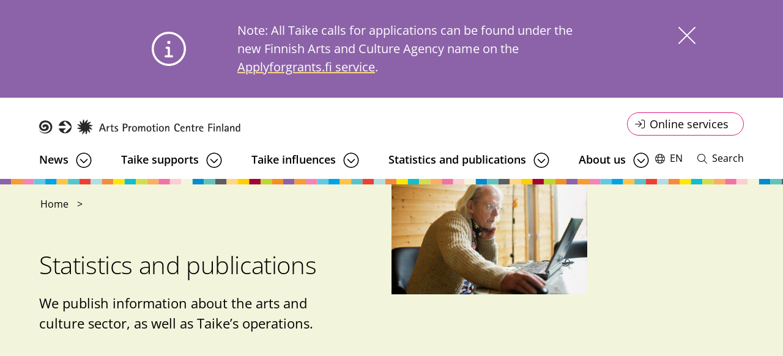

--- FILE ---
content_type: text/html; charset=UTF-8
request_url: https://www.taike.fi/en/statistics-and-publications?block_config_key=iXt22WJYXSBgSncBgnv2sHz9ujjfXNdivjSaxYbxSi8&page=3
body_size: 13012
content:
<!DOCTYPE html>
<html lang="en" dir="ltr" prefix="og: https://ogp.me/ns#">
  <head>
    <meta charset="utf-8" />
<style>/* @see https://github.com/aFarkas/lazysizes#broken-image-symbol */.js img.lazyload:not([src]) { visibility: hidden; }/* @see https://github.com/aFarkas/lazysizes#automatically-setting-the-sizes-attribute */.js img.lazyloaded[data-sizes=auto] { display: block; width: 100%; }</style>
<script>var _mtm = window._mtm = window._mtm || [];_mtm.push({"mtm.startTime": (new Date().getTime()), "event": "mtm.Start"});var d = document, g = d.createElement("script"), s = d.getElementsByTagName("script")[0];g.type = "text/javascript";g.async = true;g.src="https://cdn.matomo.cloud/taike.matomo.cloud/container_Wm2ASad8.js";s.parentNode.insertBefore(g, s);</script>
<meta name="description" content="We publish information about the arts and culture sector, as well as Taike’s operations." />
<link rel="canonical" href="https://www.taike.fi/en/statistics-and-publications" />
<link rel="icon" href="/themes/custom/taike/images/favicons/favicon.ico" />
<link rel="icon" sizes="16x16" href="/themes/custom/taike/images/favicons/favicon-16x16.png" />
<link rel="icon" sizes="32x32" href="/themes/custom/taike/images/favicons/favicon-32x32.png" />
<link rel="icon" sizes="96x96" href="/themes/custom/taike/images/favicons/favicon-96x96.png" />
<link rel="icon" sizes="192x192" href="/themes/custom/taike/images/favicons/android-icon-192x192.png" />
<link rel="apple-touch-icon" href="/themes/custom/taike/images/favicons/apple-icon-60px60.png" />
<link rel="apple-touch-icon" sizes="72x72" href="/themes/custom/taike/images/favicons/apple-icon-72x72.png" />
<link rel="apple-touch-icon" sizes="76x76" href="/themes/custom/taike/images/favicons/apple-icon-76x76.png" />
<link rel="apple-touch-icon" sizes="114x114" href="/themes/custom/taike/images/favicons/apple-icon-114x114.png" />
<link rel="apple-touch-icon" sizes="120x120" href="/themes/custom/taike/images/favicons/apple-icon-120x120.png" />
<link rel="apple-touch-icon" sizes="144x144" href="/themes/custom/taike/images/favicons/apple-icon-144x144.png" />
<link rel="apple-touch-icon" sizes="152x152" href="/themes/custom/taike/images/favicons/apple-icon-152x152.png" />
<link rel="apple-touch-icon" sizes="180x180" href="/themes/custom/taike/images/favicons/apple-icon-180x180.png" />
<meta property="og:site_name" content="Taike" />
<meta property="og:title" content="Statistics and publications" />
<meta property="og:description" content="We publish information about the arts and culture sector, as well as Taike’s operations." />
<meta property="og:image:url" content="https://www.taike.fi/sites/default/files/styles/1_2_max_1220px/public/2022-09/web_20210818_0766_Koponen_HiRes.png?itok=DwNcSgfm" />
<meta name="twitter:card" content="summary_large_image" />
<meta name="twitter:title" content="Statistics and publications" />
<meta name="twitter:description" content="We publish information about the arts and culture sector, as well as Taike’s operations." />
<meta name="twitter:image" content="https://www.taike.fi/sites/default/files/styles/1_2_max_1220px/public/2022-09/web_20210818_0766_Koponen_HiRes.png?itok=DwNcSgfm" />
<meta name="Generator" content="Drupal 10 (https://www.drupal.org)" />
<meta name="MobileOptimized" content="width" />
<meta name="HandheldFriendly" content="true" />
<meta name="viewport" content="width=device-width, initial-scale=1.0" />
<script type="text/javascript" id="CookieConsent" src="https://policy.app.cookieinformation.com/uc.js" data-culture="en"></script>
<link rel="alternate" hreflang="en" href="https://www.taike.fi/en/statistics-and-publications" />
<link rel="alternate" hreflang="fi" href="https://www.taike.fi/fi/tilastot-ja-julkaisut" />
<link rel="alternate" hreflang="sv" href="https://www.taike.fi/sv/statistik-och-publikationer" />

    <title>Statistics and publications</title>
    <link rel="stylesheet" media="all" href="/sites/default/files/css/css_MA0PxeWVHmF_4t9OK-gKkjWUje7DbHMk8f7EZWDa6C8.css?delta=0&amp;language=en&amp;theme=taike&amp;include=[base64]" />
<link rel="stylesheet" media="all" href="//cdnjs.cloudflare.com/ajax/libs/font-awesome/6.6.0/css/all.min.css" />
<link rel="stylesheet" media="all" href="/sites/default/files/css/css_KYkdZvjgz26Q4kZKrMmC57rK8vT2hp08DzccNPz3Wzo.css?delta=2&amp;language=en&amp;theme=taike&amp;include=[base64]" />
<link rel="stylesheet" media="all" href="/sites/default/files/css/css_OVe1Umqq6B15_zV0CgcIK47AuN9VDmp2XKWmfJwwCpw.css?delta=3&amp;language=en&amp;theme=taike&amp;include=[base64]" />

    
  </head>
  <body class="logged-out node--type-page">
    <a href="#main-content" class="visually-hidden focusable">
      Skip to main content
    </a>
    
      <div class="dialog-off-canvas-main-canvas" data-off-canvas-main-canvas>
    



<div  class="layout-container">
  <header class="header">
              

<div class="topbar">
    <div class="topbar__inner">
          

  
<div  id="block-taike-branding" class="block block--taike-branding">
  
    
  			<a href="/en" title="Home page" rel="home" >
							
  <img 
     class="logo__img"
            src="/themes/custom/taike/images/logo-en.svg"
    data-src="/themes/custom/taike/images/logo-en.svg"
          alt="Home page"
          />
							<span class="site-name visually-hidden">
				Taike
			</span>
						</a>
		</div>
<nav role="navigation" aria-labelledby="block-servicemenu-menu" id="block-servicemenu" class="block block-menu navigation menu--service-menu">
            
  <h2 class="visually-hidden" id="block-servicemenu-menu">Online service menu</h2>
  

        


<div class="dropbutton__wrapper">
  <button  class="dropbutton dropbutton--rounded icon-login"
        aria-expanded='false'
    data-toggle='dropdown'
  >
    <span class="dropbutton__text dropbutton__text--">
        Online services
      </span>
    


<svg  class="button__icon"
      aria-hidden="true" role="img"
  
      aria-labelledby="title-icon-login8610"
  
  >
      <title id="title-icon-login8610">Toggle dropdown</title>
      <use xlink:href="/themes/custom/taike/dist/icons.svg?20260121#icon-login"></use>
</svg>
                  


<svg  class="button__icon hide"
      aria-hidden="true" role="img"
  
      aria-labelledby="title-icon-close8352"
  
  >
      <title id="title-icon-close8352">Close dropdown</title>
      <use xlink:href="/themes/custom/taike/dist/icons.svg?20260121#icon-close"></use>
</svg>
  </button>
  <div  class="dropbutton__content dropbutton__content--">
        


    
                          
        
<ul  class="service-menu">
            
<li  class="service-menu__item">
                <a href="https://www.haeavustuksia.fi/en/" class="service-menu__link">Autumn 2025 calls for applications (Applyforgrants.fi)</a>
          </li>
          
<li  class="service-menu__item">
                <a href="https://asiointi.okm.fi/asiointi/login/chooselogin?virasto=taike" class="service-menu__link">Previous grants and subsidies - interface in Finnish</a>
          </li>
      </ul>
      
    </div>
</div>



  </nav>

    </div>
</div>

      
          
                <div class="region region__header">
    
  
    
<nav class="main-navigation" aria-label="Main navigation">
  <button id="toggle-expand" class="toggle-expand">
    <span class="toggle-expand__open">
      


<svg  class="toggle-expand__icon toggle-expand__icon--open"
      aria-hidden="true" role="img"
  
  
  >
      <use xlink:href="/themes/custom/taike/dist/icons.svg?20260121#icon-bars"></use>
</svg>
      <span class="toggle-expand__text visually-hidden">Open menu</span>
    </span>
    <span class="toggle-expand__close">
      


<svg  region="header" class="toggle-expand__icon toggle-expand__icon--close"
      aria-hidden="true" role="img"
  
  
  >
      <use xlink:href="/themes/custom/taike/dist/icons.svg?20260121#icon-close"></use>
</svg>
      <span class="toggle-expand__text visually-hidden">Close menu</span>
    </span>
  </button>
  <div id="main-nav" class="main-nav">
    


    
                          
        
<ul  class="main-menu">
            
<li  class="main-menu__item main-menu__item--with-sub">
                <a href="/en/news" class="main-menu__link main-menu__link--with-sub" data-drupal-link-system-path="node/384">News</a>
              <button class="expand-sub" aria-label="Open submenu"></button>
          
                                    
        <div class="main-menu__dropdown">
        
<ul  class="main-menu main-menu--sub main-menu--sub-1">
            
<li  class="main-menu__item main-menu__item--sub main-menu__item--sub-1">
                <a href="/en/news/events" class="main-menu__link main-menu__link--sub main-menu__link--sub-1" data-drupal-link-system-path="node/388">Events</a>
          </li>
          
<li  class="main-menu__item main-menu__item--sub main-menu__item--sub-1">
                <a href="/en/news/subscribe-taikes-newsletter" class="main-menu__link main-menu__link--sub main-menu__link--sub-1" data-drupal-link-system-path="node/296">Subscribe to Taike&#039;s newsletter</a>
          </li>
          
<li  class="main-menu__item main-menu__item--sub main-menu__item--sub-1">
                <a href="/en/news/open-vacancies" class="main-menu__link main-menu__link--sub main-menu__link--sub-1" data-drupal-link-system-path="node/356">Open vacancies</a>
          </li>
          
<li  class="main-menu__item main-menu__item--sub main-menu__item--sub-1">
                <a href="https://www.taike.fi/en/taike-supports/awarded-grants-and-subsidies" class="main-menu__link main-menu__link--sub main-menu__link--sub-1">Awarded grants and subsidies</a>
          </li>
      </ul>
        </div>
      
      </li>
          
<li  class="main-menu__item main-menu__item--with-sub">
                <a href="/en/taike-supports" title="Apurahat ja avustukset" class="main-menu__link main-menu__link--with-sub" data-drupal-link-system-path="node/43">Taike supports</a>
              <button class="expand-sub" aria-label="Open submenu"></button>
          
                                    
        <div class="main-menu__dropdown">
        
<ul  class="main-menu main-menu--sub main-menu--sub-1">
            
<li  class="main-menu__item main-menu__item--sub main-menu__item--sub-1 main-menu__item--with-sub">
                <a href="/en/taike-supports/grants-individuals" title="For grant applicants" class="main-menu__link main-menu__link--sub main-menu__link--sub-1 main-menu__link--with-sub" data-drupal-link-system-path="node/46">Grants for artists</a>
              <button class="expand-sub" aria-label="Open submenu"></button>
          
                          
        
<ul  class="main-menu main-menu--sub main-menu--sub-1 main-menu--sub-2">
            
<li  class="main-menu__item main-menu__item--sub main-menu__item--sub-2">
                <a href="/en/taike-supports/grants-artists/application-periods" title="Haku- ja päätösajat" class="main-menu__link main-menu__link--sub main-menu__link--sub-2" data-drupal-link-system-path="node/40">Application periods</a>
          </li>
          
<li  class="main-menu__item main-menu__item--sub main-menu__item--sub-2">
                <a href="/en/taike-supports/grants-artists/guidelines-grant-applicants" title="Guidelines for subsidy applicants" class="main-menu__link main-menu__link--sub main-menu__link--sub-2" data-drupal-link-system-path="node/37">Guidelines for subsidy applicants</a>
          </li>
          
<li  class="main-menu__item main-menu__item--sub main-menu__item--sub-2">
                <a href="/en/taike-supports/grants-artists/online-services" title="Online services" class="main-menu__link main-menu__link--sub main-menu__link--sub-2" data-drupal-link-system-path="node/302">Online services</a>
          </li>
          
<li  class="main-menu__item main-menu__item--sub main-menu__item--sub-2">
                <a href="/en/taike-supports/grants-artists/decision-making" title="Decision-making" class="main-menu__link main-menu__link--sub main-menu__link--sub-2" data-drupal-link-system-path="node/323">Decision-making</a>
          </li>
      </ul>
      
      </li>
          
<li  class="main-menu__item main-menu__item--sub main-menu__item--sub-1 main-menu__item--with-sub">
                <a href="/en/taike-supports/grant-recipients" title="For grant recipients" class="main-menu__link main-menu__link--sub main-menu__link--sub-1 main-menu__link--with-sub" data-drupal-link-system-path="node/31">For grant recipients</a>
              <button class="expand-sub" aria-label="Open submenu"></button>
          
                          
        
<ul  class="main-menu main-menu--sub main-menu--sub-1 main-menu--sub-2">
            
<li  class="main-menu__item main-menu__item--sub main-menu__item--sub-2">
                <a href="/en/taike-supports/grant-recipients/use-grants" title="Use of grants" class="main-menu__link main-menu__link--sub main-menu__link--sub-2" data-drupal-link-system-path="node/322">Use of grants</a>
          </li>
          
<li  class="main-menu__item main-menu__item--sub main-menu__item--sub-2">
                <a href="/en/taike-supports/grant-recipients/final-report" title="Clarification of use" class="main-menu__link main-menu__link--sub main-menu__link--sub-2" data-drupal-link-system-path="node/326">Clarification of use</a>
          </li>
          
<li  class="main-menu__item main-menu__item--sub main-menu__item--sub-2">
                <a href="/en/taike-supports/grant-recipients/grants-and-unemployment-security" class="main-menu__link main-menu__link--sub main-menu__link--sub-2" data-drupal-link-system-path="node/4992">Grants and unemployment security</a>
          </li>
          
<li  class="main-menu__item main-menu__item--sub main-menu__item--sub-2">
                <a href="/en/taike-supports/grant-recipients/grants-and-social-benefits" class="main-menu__link main-menu__link--sub main-menu__link--sub-2" data-drupal-link-system-path="node/5139">Grants and social benefits</a>
          </li>
      </ul>
      
      </li>
          
<li  class="main-menu__item main-menu__item--sub main-menu__item--sub-1 main-menu__item--with-sub">
                <a href="/en/taike-supports/grants-communities" title="For subsidy applicants" class="main-menu__link main-menu__link--sub main-menu__link--sub-1 main-menu__link--with-sub" data-drupal-link-system-path="node/44">Subsidies for communities</a>
              <button class="expand-sub" aria-label="Open submenu"></button>
          
                          
        
<ul  class="main-menu main-menu--sub main-menu--sub-1 main-menu--sub-2">
            
<li  class="main-menu__item main-menu__item--sub main-menu__item--sub-2">
                <a href="/en/taike-supports/grant-applicants/guidelines-subsidy-applicants" title="Guidelines for subsidy applicants" class="main-menu__link main-menu__link--sub main-menu__link--sub-2" data-drupal-link-system-path="node/351">Guidelines for subsidy applicants</a>
          </li>
          
<li  class="main-menu__item main-menu__item--sub main-menu__item--sub-2">
                <a href="/en/taike-supports/subsidies-communities/online-services-communities" title="Verkkoasioinnin käyttö" class="main-menu__link main-menu__link--sub main-menu__link--sub-2" data-drupal-link-system-path="node/304">Online services for communities</a>
          </li>
          
<li  class="main-menu__item main-menu__item--sub main-menu__item--sub-2">
                <a href="/en/taike-supports/subsidies-communities/decision-making-process-grants-communities" class="main-menu__link main-menu__link--sub main-menu__link--sub-2" data-drupal-link-system-path="node/324">Decision making process</a>
          </li>
      </ul>
      
      </li>
          
<li  class="main-menu__item main-menu__item--sub main-menu__item--sub-1 main-menu__item--with-sub">
                <a href="/en/taike-supports/grant-recipients-communities" title="For subsidy recipients" class="main-menu__link main-menu__link--sub main-menu__link--sub-1 main-menu__link--with-sub" data-drupal-link-system-path="node/45">For subsidy recipients</a>
              <button class="expand-sub" aria-label="Open submenu"></button>
          
                          
        
<ul  class="main-menu main-menu--sub main-menu--sub-1 main-menu--sub-2">
            
<li  class="main-menu__item main-menu__item--sub main-menu__item--sub-2">
                <a href="/en/taike-supports/subsidy-recipients/final-report" title="Selvitys avustuksen käytöstä" class="main-menu__link main-menu__link--sub main-menu__link--sub-2" data-drupal-link-system-path="node/361">Clarification</a>
          </li>
          
<li  class="main-menu__item main-menu__item--sub main-menu__item--sub-2">
                <a href="/en/taike-supports/subsidy-recipients/use-grant" title="Avustuksen käyttö" class="main-menu__link main-menu__link--sub main-menu__link--sub-2" data-drupal-link-system-path="node/360">Eligible expenses</a>
          </li>
      </ul>
      
      </li>
          
<li  class="main-menu__item main-menu__item--sub main-menu__item--sub-1 main-menu__item--with-sub">
                <a href="/en/taike-supports/awarded-grants" title="Awarded grants and subsidies" class="main-menu__link main-menu__link--sub main-menu__link--sub-1 main-menu__link--with-sub" data-drupal-link-system-path="node/2568">Awarded grants and subsidies</a>
              <button class="expand-sub" aria-label="Open submenu"></button>
          
                          
        
<ul  class="main-menu main-menu--sub main-menu--sub-1 main-menu--sub-2">
            
<li  class="main-menu__item main-menu__item--sub main-menu__item--sub-2">
                <a href="/en/taike-supports/awarded-grants-and-subsidies/covid-19-support" class="main-menu__link main-menu__link--sub main-menu__link--sub-2" data-drupal-link-system-path="node/2632">Corona support</a>
          </li>
      </ul>
      
      </li>
      </ul>
        </div>
      
      </li>
          
<li  class="main-menu__item main-menu__item--with-sub">
                <a href="/en/taike-has-impact" title="Taike påverkar" class="main-menu__link main-menu__link--with-sub" data-drupal-link-system-path="node/383">Taike influences</a>
              <button class="expand-sub" aria-label="Open submenu"></button>
          
                                    
        <div class="main-menu__dropdown">
        
<ul  class="main-menu main-menu--sub main-menu--sub-1">
            
<li  class="main-menu__item main-menu__item--sub main-menu__item--sub-1 main-menu__item--with-sub">
                <a href="/en/taike-influences/expert-networks" class="main-menu__link main-menu__link--sub main-menu__link--sub-1 main-menu__link--with-sub" data-drupal-link-system-path="node/2614">Expert networks</a>
              <button class="expand-sub" aria-label="Open submenu"></button>
          
                          
        
<ul  class="main-menu main-menu--sub main-menu--sub-1 main-menu--sub-2">
            
<li  class="main-menu__item main-menu__item--sub main-menu__item--sub-2">
                <a href="/en/taike-influences/expert-networks/cultural-diversity" class="main-menu__link main-menu__link--sub main-menu__link--sub-2" data-drupal-link-system-path="node/430">Cultural diversity</a>
          </li>
          
<li  class="main-menu__item main-menu__item--sub main-menu__item--sub-2">
                <a href="/en/taike-influences/expert-services/public-art" title="Julkisen taiteen asiantuntijapalvelut" class="main-menu__link main-menu__link--sub main-menu__link--sub-2" data-drupal-link-system-path="node/54">Public art</a>
          </li>
          
<li  class="main-menu__item main-menu__item--sub main-menu__item--sub-2">
                <a href="/en/taike-influences/expert-networks/cultural-wellbeing" class="main-menu__link main-menu__link--sub main-menu__link--sub-2" data-drupal-link-system-path="node/357">Cultural Wellbeing</a>
          </li>
          
<li  class="main-menu__item main-menu__item--sub main-menu__item--sub-2">
                <a href="/en/taike-influences/expert-networks/municipal-cooperation" class="main-menu__link main-menu__link--sub main-menu__link--sub-2" data-drupal-link-system-path="node/364">Municipal Cooperation</a>
          </li>
      </ul>
      
      </li>
          
<li  class="main-menu__item main-menu__item--sub main-menu__item--sub-1 main-menu__item--with-sub">
                <a href="/en/taike-influences/other-influence" class="main-menu__link main-menu__link--sub main-menu__link--sub-1 main-menu__link--with-sub" data-drupal-link-system-path="node/420">Other influence</a>
              <button class="expand-sub" aria-label="Open submenu"></button>
          
                          
        
<ul  class="main-menu main-menu--sub main-menu--sub-1 main-menu--sub-2">
            
<li  class="main-menu__item main-menu__item--sub main-menu__item--sub-2">
                <a href="/en/taike-influences/other-influence/statements-and-opinions" class="main-menu__link main-menu__link--sub main-menu__link--sub-2" data-drupal-link-system-path="node/497">Statements</a>
          </li>
      </ul>
      
      </li>
          
<li  class="main-menu__item main-menu__item--sub main-menu__item--sub-1">
                <a href="/en/creativenet" class="main-menu__link main-menu__link--sub main-menu__link--sub-1" data-drupal-link-system-path="node/5033">Creative Net </a>
          </li>
      </ul>
        </div>
      
      </li>
          
<li  class="main-menu__item main-menu__item--active main-menu__item--with-sub">
                <a href="/en/statistics-and-publications" title="Statistik och publikationer" class="main-menu__link main-menu__link--active main-menu__link--with-sub" data-drupal-link-system-path="node/329">Statistics and publications</a>
              <button class="expand-sub" aria-label="Open submenu"></button>
          
                                    
        <div class="main-menu__dropdown">
        
<ul  class="main-menu main-menu--sub main-menu--sub-1">
            
<li  class="main-menu__item main-menu__item--sub main-menu__item--sub-1">
                <a href="/en/statistics-and-publications/grant-statistics" class="main-menu__link main-menu__link--sub main-menu__link--sub-1" data-drupal-link-system-path="node/289">Grant statistics</a>
          </li>
          
<li  class="main-menu__item main-menu__item--sub main-menu__item--sub-1">
                <a href="/en/statistics-and-publications/arts-and-culture-barometer" class="main-menu__link main-menu__link--sub main-menu__link--sub-1" data-drupal-link-system-path="node/290">The Arts and Culture Barometer</a>
          </li>
          
<li  class="main-menu__item main-menu__item--sub main-menu__item--sub-1">
                <a href="/en/statistics-and-publications/self-evaluation" class="main-menu__link main-menu__link--sub main-menu__link--sub-1" data-drupal-link-system-path="node/292">Self-evaluation</a>
          </li>
          
<li  class="main-menu__item main-menu__item--sub main-menu__item--sub-1">
                <a href="/en/statistics-and-publications/publication-archive" class="main-menu__link main-menu__link--sub main-menu__link--sub-1" data-drupal-link-system-path="node/293">Publication archive</a>
          </li>
      </ul>
        </div>
      
      </li>
          
<li  class="main-menu__item main-menu__item--with-sub">
                <a href="/en/about-us" title="Om Taike" class="main-menu__link main-menu__link--with-sub" data-drupal-link-system-path="node/39">About us</a>
              <button class="expand-sub" aria-label="Open submenu"></button>
          
                                    
        <div class="main-menu__dropdown">
        
<ul  class="main-menu main-menu--sub main-menu--sub-1">
            
<li  class="main-menu__item main-menu__item--sub main-menu__item--sub-1 main-menu__item--with-sub">
                <a href="/en/about-us/organisation" class="main-menu__link main-menu__link--sub main-menu__link--sub-1 main-menu__link--with-sub" data-drupal-link-system-path="node/29">Organisation</a>
              <button class="expand-sub" aria-label="Open submenu"></button>
          
                          
        
<ul  class="main-menu main-menu--sub main-menu--sub-1 main-menu--sub-2">
            
<li  class="main-menu__item main-menu__item--sub main-menu__item--sub-2">
                <a href="/en/about-us/organisation/contacts" class="main-menu__link main-menu__link--sub main-menu__link--sub-2" data-drupal-link-system-path="node/387">Contacts</a>
          </li>
          
<li  class="main-menu__item main-menu__item--sub main-menu__item--sub-2">
                <a href="/en/about-us/organisation/funding-and-management" class="main-menu__link main-menu__link--sub main-menu__link--sub-2" data-drupal-link-system-path="node/30">Funding and management</a>
          </li>
          
<li  class="main-menu__item main-menu__item--sub main-menu__item--sub-2">
                <a href="/en/about-us/organisation/logos" class="main-menu__link main-menu__link--sub main-menu__link--sub-2" data-drupal-link-system-path="node/389">Logos</a>
          </li>
          
<li  class="main-menu__item main-menu__item--sub main-menu__item--sub-2">
                <a href="/en/about-us/organisation/honorary-titles" class="main-menu__link main-menu__link--sub main-menu__link--sub-2" data-drupal-link-system-path="node/440">Honorary titles</a>
          </li>
          
<li  class="main-menu__item main-menu__item--sub main-menu__item--sub-2">
                <a href="/en/about-us/organisation/invoicing-details" class="main-menu__link main-menu__link--sub main-menu__link--sub-2" data-drupal-link-system-path="node/55">Invoicing details</a>
          </li>
          
<li  class="main-menu__item main-menu__item--sub main-menu__item--sub-2">
                <a href="/en/taike-ja-kavi-valmistelevat-yhdistymista" class="main-menu__link main-menu__link--sub main-menu__link--sub-2" data-drupal-link-system-path="node/6290">Taike and Kavi prepare for merger</a>
          </li>
      </ul>
      
      </li>
          
<li  class="main-menu__item main-menu__item--sub main-menu__item--sub-1 main-menu__item--with-sub">
                <a href="/en/about-us/expert-bodies" class="main-menu__link main-menu__link--sub main-menu__link--sub-1 main-menu__link--with-sub" data-drupal-link-system-path="node/426">Expert bodies</a>
              <button class="expand-sub" aria-label="Open submenu"></button>
          
                          
        
<ul  class="main-menu main-menu--sub main-menu--sub-1 main-menu--sub-2">
            
<li  class="main-menu__item main-menu__item--sub main-menu__item--sub-2">
                <a href="/en/toimielimet/taideneuvosto" class="main-menu__link main-menu__link--sub main-menu__link--sub-2" data-drupal-link-system-path="node/53">Central Arts Council</a>
          </li>
          
<li  class="main-menu__item main-menu__item--sub main-menu__item--sub-2">
                <a href="/en/about-us/expert-bodies/national-arts-councils" class="main-menu__link main-menu__link--sub main-menu__link--sub-2" data-drupal-link-system-path="node/23">National arts councils</a>
          </li>
          
<li  class="main-menu__item main-menu__item--sub main-menu__item--sub-2">
                <a href="/en/about-us/expert-bodies/regional-arts-councils" class="main-menu__link main-menu__link--sub main-menu__link--sub-2" data-drupal-link-system-path="node/22">Regional arts councils</a>
          </li>
          
<li  class="main-menu__item main-menu__item--sub main-menu__item--sub-2">
                <a href="/en/about-us/expert-bodies/boards" class="main-menu__link main-menu__link--sub main-menu__link--sub-2" data-drupal-link-system-path="node/28">Boards</a>
          </li>
          
<li  class="main-menu__item main-menu__item--sub main-menu__item--sub-2">
                <a href="/en/about-us/expert-bodies/panels" class="main-menu__link main-menu__link--sub main-menu__link--sub-2" data-drupal-link-system-path="node/27">Panels</a>
          </li>
          
<li  class="main-menu__item main-menu__item--sub main-menu__item--sub-2">
                <a href="/en/about-us/expert-bodies/information-about-arts-councils" class="main-menu__link main-menu__link--sub main-menu__link--sub-2" data-drupal-link-system-path="node/5937">Information about arts councils</a>
          </li>
          
<li  class="main-menu__item main-menu__item--sub main-menu__item--sub-2">
                <a href="/en/about-us/expert-bodies/restructuring-arts-councils" class="main-menu__link main-menu__link--sub main-menu__link--sub-2" data-drupal-link-system-path="node/6033">Restructuring of arts councils</a>
          </li>
      </ul>
      
      </li>
          
<li  class="main-menu__item main-menu__item--sub main-menu__item--sub-1 main-menu__item--with-sub">
                <a href="/en/about-us/responsibility" class="main-menu__link main-menu__link--sub main-menu__link--sub-1 main-menu__link--with-sub" data-drupal-link-system-path="node/425">Responsibility</a>
              <button class="expand-sub" aria-label="Open submenu"></button>
          
                          
        
<ul  class="main-menu main-menu--sub main-menu--sub-1 main-menu--sub-2">
            
<li  class="main-menu__item main-menu__item--sub main-menu__item--sub-2">
                <a href="/en/about-us/responsibility/document-publicity" class="main-menu__link main-menu__link--sub main-menu__link--sub-2" data-drupal-link-system-path="node/2612">Asiakirjajulkisuus</a>
          </li>
      </ul>
      
      </li>
      </ul>
        </div>
      
      </li>
      </ul>
      
    <nav role="navigation" aria-labelledby="block-servicemenu-mobile-menu" id="block-servicemenu-mobile" class="block block-menu navigation menu--service-menu">
            
  <h2 class="visually-hidden" id="block-servicemenu-mobile-menu">Online Service menu mobile</h2>
  

        


<div class="dropbutton__wrapper">
  <button  class="dropbutton dropbutton--rounded icon-login"
        aria-expanded='false'
    data-toggle='dropdown'
  >
    <span class="dropbutton__text dropbutton__text--">
        Online services
      </span>
    


<svg  class="button__icon"
      aria-hidden="true" role="img"
  
      aria-labelledby="title-icon-login2952"
  
  >
      <title id="title-icon-login2952">Toggle dropdown</title>
      <use xlink:href="/themes/custom/taike/dist/icons.svg?20260121#icon-login"></use>
</svg>
                  


<svg  class="button__icon hide"
      aria-hidden="true" role="img"
  
      aria-labelledby="title-icon-close9241"
  
  >
      <title id="title-icon-close9241">Close dropdown</title>
      <use xlink:href="/themes/custom/taike/dist/icons.svg?20260121#icon-close"></use>
</svg>
  </button>
  <div  class="dropbutton__content dropbutton__content--">
        


    
                          
        
<ul  class="service-menu">
            
<li  class="service-menu__item">
                <a href="https://www.haeavustuksia.fi/en/" class="service-menu__link">Autumn 2025 calls for applications (Applyforgrants.fi)</a>
          </li>
          
<li  class="service-menu__item">
                <a href="https://asiointi.okm.fi/asiointi/login/chooselogin?virasto=taike" class="service-menu__link">Previous grants and subsidies - interface in Finnish</a>
          </li>
      </ul>
      
    </div>
</div>



  </nav>

  </div>
</nav>





  
<div  class="language-switcher-language-url block block--languageswitcher" id="block-languageswitcher" role="navigation">
  
    
      
<div id="dropdown-language" class="dropdown dropdown-language">
    <button class="dropdown-toggle" id="dropdown-toggle-language" aria-haspopup="true" aria-expanded="false">
        


<svg  class="globe"
      aria-hidden="true" role="img"
  
  
  >
      <use xlink:href="/themes/custom/taike/dist/icons.svg?20260121#icon-globe"></use>
</svg>
        


<svg  region="header" class="close"
      aria-hidden="true" role="img"
  
  
  >
      <use xlink:href="/themes/custom/taike/dist/icons.svg?20260121#icon-close"></use>
</svg>
        <span class="visually-hidden">Switch language, current language:</span>
        <span class="dropdown-text">EN</span>
    </button>
    <ul class="dropdown-menu" role="menu" aria-labelledby="dropdown-language"><li role="menuitem"  class="en"><a href="/en/statistics-and-publications?block_config_key=iXt22WJYXSBgSncBgnv2sHz9ujjfXNdivjSaxYbxSi8&amp;page=3" class="language-link is-active" hreflang="en" data-drupal-link-query="{&quot;block_config_key&quot;:&quot;iXt22WJYXSBgSncBgnv2sHz9ujjfXNdivjSaxYbxSi8&quot;,&quot;page&quot;:&quot;3&quot;}" data-drupal-link-system-path="node/329" aria-current="page">In English (EN)</a></li><li role="menuitem"  class="fi"><a href="/fi/tilastot-ja-julkaisut?block_config_key=iXt22WJYXSBgSncBgnv2sHz9ujjfXNdivjSaxYbxSi8&amp;page=3" class="language-link" hreflang="fi" data-drupal-link-query="{&quot;block_config_key&quot;:&quot;iXt22WJYXSBgSncBgnv2sHz9ujjfXNdivjSaxYbxSi8&quot;,&quot;page&quot;:&quot;3&quot;}" data-drupal-link-system-path="node/329">Suomeksi (FI)</a></li><li role="menuitem"  class="sv"><a href="/sv/statistik-och-publikationer?block_config_key=iXt22WJYXSBgSncBgnv2sHz9ujjfXNdivjSaxYbxSi8&amp;page=3" class="language-link" hreflang="sv" data-drupal-link-query="{&quot;block_config_key&quot;:&quot;iXt22WJYXSBgSncBgnv2sHz9ujjfXNdivjSaxYbxSi8&quot;,&quot;page&quot;:&quot;3&quot;}" data-drupal-link-system-path="node/329">På Svenska (SV)</a></li></ul>
</div>



  </div>

        <div class="topbar-search">
  <button class="topbar-search-button topbar-search-button--closed" id="topbar-search-button">
  


<svg  class="magnifyer"
      aria-hidden="true" role="img"
  
  
  >
      <use xlink:href="/themes/custom/taike/dist/icons.svg?20260121#icon-magnifyer"></use>
</svg>
  


<svg  class="close"
      aria-hidden="true" role="img"
  
  
  >
      <use xlink:href="/themes/custom/taike/dist/icons.svg?20260121#icon-close"></use>
</svg>
    <span class="visually-hidden">Open and close search</span>
    <span class="topbar-search-button-text">Search</span>
  </button>
</div>


      </div>

          <div class="stripe--narrow"></div>
  </header>

  	  <div id="topbar-search-box">       <div class="region region__topbar-search-box">
    <div class="view-violet show-opened">


  
<div  class="views-exposed-form bef-exposed-form block block--exposedformsearchpage-search-2" data-drupal-selector="views-exposed-form-search-page-search" id="block-exposedformsearchpage-search-2">
  
    
      <form action="/en/search" method="get" id="views-exposed-form-search-page-search" accept-charset="UTF-8">
  


  
      <div class="form__wrapper">
      <div class="js-form-item form-item">
      <label for="edit-s" class="form-item__label">Freeword search</label>
        
<div class="input__container">
	<input placeholder="Search the site" data-drupal-selector="edit-s" type="text" id="edit-s" name="s" value="" size="30" maxlength="128" class="form-text form-item__textfield"/>
</div>

        </div>
<div data-drupal-selector="edit-actions" class="form-actions js-form-wrapper form-wrapper" id="edit-actions--2">
                <button data-drupal-selector="edit-submit-search" type="submit" id="edit-submit-search" value="Search" class="button js-form-submit form-submit  button--outline button--icon-left button--search">
      


<svg  class="magnifyer"
      aria-hidden="true" role="img"
  
  
  >
      <use xlink:href="/themes/custom/taike/dist/icons.svg?20260121#icon-magnifyer"></use>
</svg>
      Search
    </button>
        </div>

    </div>
        

  
<div  class="block block--">
  
    
      
  </div>

    
</form>

  </div>
</div>

  </div>

  		</div>
	
  
  
  <div  class="main">
    <a id="main-content" tabindex="-1"></a>
    
    <main  class="main-content">
            <div class="region region__content">
    <div data-drupal-messages-fallback class="hidden"></div>
	
  

<div  class="l__one l__one--hero-full l__one--content-full">
    <div class="l__hero__container theme-light-green">
    
    <div class="l__hero grid--flex grid--columns-2 with-image">
            <div class="l__hero--left grid__item">
        
            <div class="field field--name-dynamic-block-fieldnode-breadcrumb field--type-ds field--label-hidden field__item">
  <nav aria-label="Breadcrumb">
    <ol class="breadcrumb">
          <li class="breadcrumb__item">
                  <a class="breadcrumb__link" href="/en">Home</a>
              </li>
        </ol>
  </nav>
</div>
      

  
<h1  class="node__heading hyphenate h1">
    Statistics and publications
</h1>


            <div class="field field--name-field-introductory-text field--type-string-long field--label-hidden field__item">
  
<div  class="ingress ingress--large hyphenate">
      We publish information about the arts and culture sector, as well as Taike’s operations.
  </div>
</div>
      
      </div>
      
                            <div class="l__hero--right grid__item">
            
<figure
   class="figure"
>
      
            <div class="field field--name-field-main-image field--type-entity-reference field--label-hidden field__item"><div>
  
      
            <div class="field field--name-field-media-image field--type-image field--label-hidden field__item">  
  
<picture
   loading="eager" width="320" height="180" class="image"
>
          <!--[if IE 9]><video style="display: none;"><![endif]-->
          <source srcset="/sites/default/files/styles/9_16_max_920/public/2022-09/web_20210818_0766_Koponen_HiRes.png?h=06ac0d8c&amp;itok=9Mzde6b3 1x" media="all and (min-width: 20rem)" type="image/png" width="920" height="518"/>
        <!--[if IE 9]></video><![endif]-->
      

  <img  loading="eager" width="320" height="180" src="/sites/default/files/styles/9_16_max_320/public/2022-09/web_20210818_0766_Koponen_HiRes.png?h=06ac0d8c&amp;itok=x7Qmmcf3" alt="Arkkitehti työskentelee tietokoneen ääressä"
     loading="eager" width="320" height="180" src="/sites/default/files/styles/9_16_max_320/public/2022-09/web_20210818_0766_Koponen_HiRes.png?h=06ac0d8c&amp;itok=x7Qmmcf3" alt="Arkkitehti työskentelee tietokoneen ääressä" class="image__img"
            src="/sites/default/files/styles/9_16_max_320/public/2022-09/web_20210818_0766_Koponen_HiRes.png?h=06ac0d8c&amp;amp;itok=x7Qmmcf3"
    data-src="/sites/default/files/styles/9_16_max_320/public/2022-09/web_20210818_0766_Koponen_HiRes.png?h=06ac0d8c&amp;amp;itok=x7Qmmcf3"
          alt="Arkkitehti työskentelee tietokoneen ääressä"
          />

</picture>

</div>
      
  </div>
</div>
      
  
  </figure>

          </div>
                  </div>
  </div>
  
  
            <div class="l__content ">
            
      <div class="field field--name-field-elements field--type-entity-reference-revisions field--label-hidden field__items">
              <div class="field__item">
			
<div class="l l__one_two grid--static grid--columns-1-2 reversed paragraph--columns with-bg-color">
			<div class="l__content--left grid__item theme-transparent">
			<div class="paragraph paragraph--type-text paragraph--view-mode-default">
      




<div class="field-text field--type-text-long field--view-mode-default text-long hyphenate">
        
                                                    <p>We publish information about the arts and culture sector, as well as Taike’s operations.</p>
<p>We produce sectoral information about the arts and culture, as well as statistical information about applicants and recipients of Taike support.</p>
<p>Together with the Center for Cultural Policy Research Cupore, we publish an annual Arts and Culture Barometer.</p>
<p>Our archive includes publications by Taike’s predecessor, the Arts Council of Finland.</p>

                                    </div>

  </div>

		</div>
				<div class="l__content--right grid__item">
			<div class="paragraph paragraph--type-link-list paragraph--view-mode-simple">
      
      <div class="field field--name-field-list-links field--type-link field--label-hidden field__items">
              <div class="field__item">
                  

  <a
   class="button button--icon-right button--outline"
    href="/en/statistics-and-publications/grant-statistics"
  >
    Grant statistics            <div class="button__icon button__icon--right">
      


<svg  class="icon"
      aria-hidden="true" role="img"
  
  
  >
      <use xlink:href="/themes/custom/taike/dist/icons.svg?20260121#icon-arrow-right"></use>
</svg>
    </div>
    </a>
</div>
              <div class="field__item">
                  

  <a
   class="button button--icon-right button--outline"
    href="/en/statistics-and-publications/arts-and-culture-barometer"
  >
    The Arts and Culture Barometer            <div class="button__icon button__icon--right">
      


<svg  class="icon"
      aria-hidden="true" role="img"
  
  
  >
      <use xlink:href="/themes/custom/taike/dist/icons.svg?20260121#icon-arrow-right"></use>
</svg>
    </div>
    </a>
</div>
              <div class="field__item">
                  

  <a
   class="button button--icon-right button--outline"
    href="/en/statistics-and-publications/self-evaluation"
  >
    Self-evaluation            <div class="button__icon button__icon--right">
      


<svg  class="icon"
      aria-hidden="true" role="img"
  
  
  >
      <use xlink:href="/themes/custom/taike/dist/icons.svg?20260121#icon-arrow-right"></use>
</svg>
    </div>
    </a>
</div>
              <div class="field__item">
                  

  <a
   class="button button--icon-right button--outline"
    href="/en/statistics-and-publications/publication-archive"
  >
    Publication archive            <div class="button__icon button__icon--right">
      


<svg  class="icon"
      aria-hidden="true" role="img"
  
  
  >
      <use xlink:href="/themes/custom/taike/dist/icons.svg?20260121#icon-arrow-right"></use>
</svg>
    </div>
    </a>
</div>
          </div>
  
  </div>

		</div>
	</div>


</div>
              <div class="field__item"><div class="paragraph paragraph--type-block-reference paragraph--view-mode-default">
      
            <div class="field field--name-field-heading field--type-string field--label-hidden field__item">  
<h2  class="heading hyphenate h2">
  Search for statistics and publications</h2>
</div>
      
            <div class="field field--name-field-block field--type-block-field field--label-hidden field__item">

  
<div  class="views-element-container block block--views-block__publications-block-publications" id="block-views-block-publications-block-publications--2">
  
    
      <div><section class="grid--columns-3 view-yellow view-bg-gray show-opened view view-publications view-id-publications view-display-id-block_publications js-view-dom-id-8d566986726fbe0824926c881b8b752649f80b0af6c8c1668ed5cd1131af1b04 view--publications" role="presentation">
    
        

            <div class="view-filters">
            <form class="views-exposed-form bef-exposed-form show-opened" data-drupal-selector="views-exposed-form-publications-block-publications" action="/en/statistics-and-publications" method="get" id="views-exposed-form-publications-block-publications" accept-charset="UTF-8">
  


  
      <div class="form__wrapper">
      <div class="js-form-item form-item">
      <label for="edit-fulltext" class="form-item__label">Freeform search</label>
        
<div class="input__container">
	<input data-drupal-selector="edit-fulltext" type="text" id="edit-fulltext" name="fulltext" value="" size="30" maxlength="128" class="form-text form-item__textfield"/>
</div>

        </div>
<div data-drupal-selector="edit-actions" class="form-actions js-form-wrapper form-wrapper" id="edit-actions--37zArFnlTKU">
                <button data-drupal-selector="edit-submit-publications" type="submit" id="edit-submit-publications" value="Search" class="button js-form-submit form-submit  button--outline button--icon-left button--search">
      


<svg  class="magnifyer"
      aria-hidden="true" role="img"
  
  
  >
      <use xlink:href="/themes/custom/taike/dist/icons.svg?20260121#icon-magnifyer"></use>
</svg>
      Search
    </button>
        </div>

    </div>
        

  
<div  class="block block--">
  
    
        <div  class="facet-inactive facet-block-publication-archive-year facet-block">
          <p class="facet-block__title">Year</p>
        <div class="facet-block__content"><div class="facets-widget-dropdown">
      <ul data-drupal-facet-filter-key="f" data-drupal-facet-id="publication_archive_year" data-drupal-facet-alias="publication_archive_year" class="facet-inactive js-facets-dropdown-links item-list__dropdown"><li class="facet-item"><a href="/en/statistics-and-publications?block_config_key=iXt22WJYXSBgSncBgnv2sHz9ujjfXNdivjSaxYbxSi8&amp;f%5B0%5D=publication_archive_year%3A2024" rel="nofollow" data-drupal-facet-item-id="publication-archive-year-2024" data-drupal-facet-item-value="2024" data-drupal-facet-item-count="1" data-drupal-facet-filter-value="publication_archive_year:2024" data-drupal-facet-single-selection-group="publication-archive-year" data-drupal-facet-widget-element-class="facets-dropdown"><span class="facet-item__value">2024</span>
</a></li><li class="facet-item"><a href="/en/statistics-and-publications?block_config_key=iXt22WJYXSBgSncBgnv2sHz9ujjfXNdivjSaxYbxSi8&amp;f%5B0%5D=publication_archive_year%3A2023" rel="nofollow" data-drupal-facet-item-id="publication-archive-year-2023" data-drupal-facet-item-value="2023" data-drupal-facet-item-count="1" data-drupal-facet-filter-value="publication_archive_year:2023" data-drupal-facet-single-selection-group="publication-archive-year" data-drupal-facet-widget-element-class="facets-dropdown"><span class="facet-item__value">2023</span>
</a></li><li class="facet-item"><a href="/en/statistics-and-publications?block_config_key=iXt22WJYXSBgSncBgnv2sHz9ujjfXNdivjSaxYbxSi8&amp;f%5B0%5D=publication_archive_year%3A2018" rel="nofollow" data-drupal-facet-item-id="publication-archive-year-2018" data-drupal-facet-item-value="2018" data-drupal-facet-item-count="1" data-drupal-facet-filter-value="publication_archive_year:2018" data-drupal-facet-single-selection-group="publication-archive-year" data-drupal-facet-widget-element-class="facets-dropdown"><span class="facet-item__value">2018</span>
</a></li><li class="facet-item"><a href="/en/statistics-and-publications?block_config_key=iXt22WJYXSBgSncBgnv2sHz9ujjfXNdivjSaxYbxSi8&amp;f%5B0%5D=publication_archive_year%3A2015" rel="nofollow" data-drupal-facet-item-id="publication-archive-year-2015" data-drupal-facet-item-value="2015" data-drupal-facet-item-count="1" data-drupal-facet-filter-value="publication_archive_year:2015" data-drupal-facet-single-selection-group="publication-archive-year" data-drupal-facet-widget-element-class="facets-dropdown"><span class="facet-item__value">2015</span>
</a></li><li class="facet-item"><a href="/en/statistics-and-publications?block_config_key=iXt22WJYXSBgSncBgnv2sHz9ujjfXNdivjSaxYbxSi8&amp;f%5B0%5D=publication_archive_year%3A2013" rel="nofollow" data-drupal-facet-item-id="publication-archive-year-2013" data-drupal-facet-item-value="2013" data-drupal-facet-item-count="1" data-drupal-facet-filter-value="publication_archive_year:2013" data-drupal-facet-single-selection-group="publication-archive-year" data-drupal-facet-widget-element-class="facets-dropdown"><span class="facet-item__value">2013</span>
</a></li><li class="facet-item"><a href="/en/statistics-and-publications?block_config_key=iXt22WJYXSBgSncBgnv2sHz9ujjfXNdivjSaxYbxSi8&amp;f%5B0%5D=publication_archive_year%3A2012" rel="nofollow" data-drupal-facet-item-id="publication-archive-year-2012" data-drupal-facet-item-value="2012" data-drupal-facet-item-count="4" data-drupal-facet-filter-value="publication_archive_year:2012" data-drupal-facet-single-selection-group="publication-archive-year" data-drupal-facet-widget-element-class="facets-dropdown"><span class="facet-item__value">2012</span>
</a></li><li class="facet-item"><a href="/en/statistics-and-publications?block_config_key=iXt22WJYXSBgSncBgnv2sHz9ujjfXNdivjSaxYbxSi8&amp;f%5B0%5D=publication_archive_year%3A2011" rel="nofollow" data-drupal-facet-item-id="publication-archive-year-2011" data-drupal-facet-item-value="2011" data-drupal-facet-item-count="2" data-drupal-facet-filter-value="publication_archive_year:2011" data-drupal-facet-single-selection-group="publication-archive-year" data-drupal-facet-widget-element-class="facets-dropdown"><span class="facet-item__value">2011</span>
</a></li><li class="facet-item"><a href="/en/statistics-and-publications?block_config_key=iXt22WJYXSBgSncBgnv2sHz9ujjfXNdivjSaxYbxSi8&amp;f%5B0%5D=publication_archive_year%3A2010" rel="nofollow" data-drupal-facet-item-id="publication-archive-year-2010" data-drupal-facet-item-value="2010" data-drupal-facet-item-count="1" data-drupal-facet-filter-value="publication_archive_year:2010" data-drupal-facet-single-selection-group="publication-archive-year" data-drupal-facet-widget-element-class="facets-dropdown"><span class="facet-item__value">2010</span>
</a></li><li class="facet-item"><a href="/en/statistics-and-publications?block_config_key=iXt22WJYXSBgSncBgnv2sHz9ujjfXNdivjSaxYbxSi8&amp;f%5B0%5D=publication_archive_year%3A2009" rel="nofollow" data-drupal-facet-item-id="publication-archive-year-2009" data-drupal-facet-item-value="2009" data-drupal-facet-item-count="3" data-drupal-facet-filter-value="publication_archive_year:2009" data-drupal-facet-single-selection-group="publication-archive-year" data-drupal-facet-widget-element-class="facets-dropdown"><span class="facet-item__value">2009</span>
</a></li><li class="facet-item"><a href="/en/statistics-and-publications?block_config_key=iXt22WJYXSBgSncBgnv2sHz9ujjfXNdivjSaxYbxSi8&amp;f%5B0%5D=publication_archive_year%3A2008" rel="nofollow" data-drupal-facet-item-id="publication-archive-year-2008" data-drupal-facet-item-value="2008" data-drupal-facet-item-count="4" data-drupal-facet-filter-value="publication_archive_year:2008" data-drupal-facet-single-selection-group="publication-archive-year" data-drupal-facet-widget-element-class="facets-dropdown"><span class="facet-item__value">2008</span>
</a></li><li class="facet-item"><a href="/en/statistics-and-publications?block_config_key=iXt22WJYXSBgSncBgnv2sHz9ujjfXNdivjSaxYbxSi8&amp;f%5B0%5D=publication_archive_year%3A2007" rel="nofollow" data-drupal-facet-item-id="publication-archive-year-2007" data-drupal-facet-item-value="2007" data-drupal-facet-item-count="2" data-drupal-facet-filter-value="publication_archive_year:2007" data-drupal-facet-single-selection-group="publication-archive-year" data-drupal-facet-widget-element-class="facets-dropdown"><span class="facet-item__value">2007</span>
</a></li><li class="facet-item"><a href="/en/statistics-and-publications?block_config_key=iXt22WJYXSBgSncBgnv2sHz9ujjfXNdivjSaxYbxSi8&amp;f%5B0%5D=publication_archive_year%3A2006" rel="nofollow" data-drupal-facet-item-id="publication-archive-year-2006" data-drupal-facet-item-value="2006" data-drupal-facet-item-count="5" data-drupal-facet-filter-value="publication_archive_year:2006" data-drupal-facet-single-selection-group="publication-archive-year" data-drupal-facet-widget-element-class="facets-dropdown"><span class="facet-item__value">2006</span>
</a></li><li class="facet-item"><a href="/en/statistics-and-publications?block_config_key=iXt22WJYXSBgSncBgnv2sHz9ujjfXNdivjSaxYbxSi8&amp;f%5B0%5D=publication_archive_year%3A2005" rel="nofollow" data-drupal-facet-item-id="publication-archive-year-2005" data-drupal-facet-item-value="2005" data-drupal-facet-item-count="3" data-drupal-facet-filter-value="publication_archive_year:2005" data-drupal-facet-single-selection-group="publication-archive-year" data-drupal-facet-widget-element-class="facets-dropdown"><span class="facet-item__value">2005</span>
</a></li><li class="facet-item"><a href="/en/statistics-and-publications?block_config_key=iXt22WJYXSBgSncBgnv2sHz9ujjfXNdivjSaxYbxSi8&amp;f%5B0%5D=publication_archive_year%3A2004" rel="nofollow" data-drupal-facet-item-id="publication-archive-year-2004" data-drupal-facet-item-value="2004" data-drupal-facet-item-count="2" data-drupal-facet-filter-value="publication_archive_year:2004" data-drupal-facet-single-selection-group="publication-archive-year" data-drupal-facet-widget-element-class="facets-dropdown"><span class="facet-item__value">2004</span>
</a></li><li class="facet-item"><a href="/en/statistics-and-publications?block_config_key=iXt22WJYXSBgSncBgnv2sHz9ujjfXNdivjSaxYbxSi8&amp;f%5B0%5D=publication_archive_year%3A2003" rel="nofollow" data-drupal-facet-item-id="publication-archive-year-2003" data-drupal-facet-item-value="2003" data-drupal-facet-item-count="3" data-drupal-facet-filter-value="publication_archive_year:2003" data-drupal-facet-single-selection-group="publication-archive-year" data-drupal-facet-widget-element-class="facets-dropdown"><span class="facet-item__value">2003</span>
</a></li><li class="facet-item"><a href="/en/statistics-and-publications?block_config_key=iXt22WJYXSBgSncBgnv2sHz9ujjfXNdivjSaxYbxSi8&amp;f%5B0%5D=publication_archive_year%3A2002" rel="nofollow" data-drupal-facet-item-id="publication-archive-year-2002" data-drupal-facet-item-value="2002" data-drupal-facet-item-count="3" data-drupal-facet-filter-value="publication_archive_year:2002" data-drupal-facet-single-selection-group="publication-archive-year" data-drupal-facet-widget-element-class="facets-dropdown"><span class="facet-item__value">2002</span>
</a></li><li class="facet-item"><a href="/en/statistics-and-publications?block_config_key=iXt22WJYXSBgSncBgnv2sHz9ujjfXNdivjSaxYbxSi8&amp;f%5B0%5D=publication_archive_year%3A2001" rel="nofollow" data-drupal-facet-item-id="publication-archive-year-2001" data-drupal-facet-item-value="2001" data-drupal-facet-item-count="2" data-drupal-facet-filter-value="publication_archive_year:2001" data-drupal-facet-single-selection-group="publication-archive-year" data-drupal-facet-widget-element-class="facets-dropdown"><span class="facet-item__value">2001</span>
</a></li><li class="facet-item"><a href="/en/statistics-and-publications?block_config_key=iXt22WJYXSBgSncBgnv2sHz9ujjfXNdivjSaxYbxSi8&amp;f%5B0%5D=publication_archive_year%3A2000" rel="nofollow" data-drupal-facet-item-id="publication-archive-year-2000" data-drupal-facet-item-value="2000" data-drupal-facet-item-count="4" data-drupal-facet-filter-value="publication_archive_year:2000" data-drupal-facet-single-selection-group="publication-archive-year" data-drupal-facet-widget-element-class="facets-dropdown"><span class="facet-item__value">2000</span>
</a></li><li class="facet-item"><a href="/en/statistics-and-publications?block_config_key=iXt22WJYXSBgSncBgnv2sHz9ujjfXNdivjSaxYbxSi8&amp;f%5B0%5D=publication_archive_year%3A1999" rel="nofollow" data-drupal-facet-item-id="publication-archive-year-1999" data-drupal-facet-item-value="1999" data-drupal-facet-item-count="6" data-drupal-facet-filter-value="publication_archive_year:1999" data-drupal-facet-single-selection-group="publication-archive-year" data-drupal-facet-widget-element-class="facets-dropdown"><span class="facet-item__value">1999</span>
</a></li><li class="facet-item"><a href="/en/statistics-and-publications?block_config_key=iXt22WJYXSBgSncBgnv2sHz9ujjfXNdivjSaxYbxSi8&amp;f%5B0%5D=publication_archive_year%3A1998" rel="nofollow" data-drupal-facet-item-id="publication-archive-year-1998" data-drupal-facet-item-value="1998" data-drupal-facet-item-count="6" data-drupal-facet-filter-value="publication_archive_year:1998" data-drupal-facet-single-selection-group="publication-archive-year" data-drupal-facet-widget-element-class="facets-dropdown"><span class="facet-item__value">1998</span>
</a></li><li class="facet-item"><a href="/en/statistics-and-publications?block_config_key=iXt22WJYXSBgSncBgnv2sHz9ujjfXNdivjSaxYbxSi8&amp;f%5B0%5D=publication_archive_year%3A1997" rel="nofollow" data-drupal-facet-item-id="publication-archive-year-1997" data-drupal-facet-item-value="1997" data-drupal-facet-item-count="2" data-drupal-facet-filter-value="publication_archive_year:1997" data-drupal-facet-single-selection-group="publication-archive-year" data-drupal-facet-widget-element-class="facets-dropdown"><span class="facet-item__value">1997</span>
</a></li><li class="facet-item"><a href="/en/statistics-and-publications?block_config_key=iXt22WJYXSBgSncBgnv2sHz9ujjfXNdivjSaxYbxSi8&amp;f%5B0%5D=publication_archive_year%3A1996" rel="nofollow" data-drupal-facet-item-id="publication-archive-year-1996" data-drupal-facet-item-value="1996" data-drupal-facet-item-count="5" data-drupal-facet-filter-value="publication_archive_year:1996" data-drupal-facet-single-selection-group="publication-archive-year" data-drupal-facet-widget-element-class="facets-dropdown"><span class="facet-item__value">1996</span>
</a></li><li class="facet-item"><a href="/en/statistics-and-publications?block_config_key=iXt22WJYXSBgSncBgnv2sHz9ujjfXNdivjSaxYbxSi8&amp;f%5B0%5D=publication_archive_year%3A1995" rel="nofollow" data-drupal-facet-item-id="publication-archive-year-1995" data-drupal-facet-item-value="1995" data-drupal-facet-item-count="3" data-drupal-facet-filter-value="publication_archive_year:1995" data-drupal-facet-single-selection-group="publication-archive-year" data-drupal-facet-widget-element-class="facets-dropdown"><span class="facet-item__value">1995</span>
</a></li><li class="facet-item"><a href="/en/statistics-and-publications?block_config_key=iXt22WJYXSBgSncBgnv2sHz9ujjfXNdivjSaxYbxSi8&amp;f%5B0%5D=publication_archive_year%3A1994" rel="nofollow" data-drupal-facet-item-id="publication-archive-year-1994" data-drupal-facet-item-value="1994" data-drupal-facet-item-count="9" data-drupal-facet-filter-value="publication_archive_year:1994" data-drupal-facet-single-selection-group="publication-archive-year" data-drupal-facet-widget-element-class="facets-dropdown"><span class="facet-item__value">1994</span>
</a></li><li class="facet-item"><a href="/en/statistics-and-publications?block_config_key=iXt22WJYXSBgSncBgnv2sHz9ujjfXNdivjSaxYbxSi8&amp;f%5B0%5D=publication_archive_year%3A1993" rel="nofollow" data-drupal-facet-item-id="publication-archive-year-1993" data-drupal-facet-item-value="1993" data-drupal-facet-item-count="7" data-drupal-facet-filter-value="publication_archive_year:1993" data-drupal-facet-single-selection-group="publication-archive-year" data-drupal-facet-widget-element-class="facets-dropdown"><span class="facet-item__value">1993</span>
</a></li><li class="facet-item"><a href="/en/statistics-and-publications?block_config_key=iXt22WJYXSBgSncBgnv2sHz9ujjfXNdivjSaxYbxSi8&amp;f%5B0%5D=publication_archive_year%3A1992" rel="nofollow" data-drupal-facet-item-id="publication-archive-year-1992" data-drupal-facet-item-value="1992" data-drupal-facet-item-count="4" data-drupal-facet-filter-value="publication_archive_year:1992" data-drupal-facet-single-selection-group="publication-archive-year" data-drupal-facet-widget-element-class="facets-dropdown"><span class="facet-item__value">1992</span>
</a></li><li class="facet-item"><a href="/en/statistics-and-publications?block_config_key=iXt22WJYXSBgSncBgnv2sHz9ujjfXNdivjSaxYbxSi8&amp;f%5B0%5D=publication_archive_year%3A1991" rel="nofollow" data-drupal-facet-item-id="publication-archive-year-1991" data-drupal-facet-item-value="1991" data-drupal-facet-item-count="14" data-drupal-facet-filter-value="publication_archive_year:1991" data-drupal-facet-single-selection-group="publication-archive-year" data-drupal-facet-widget-element-class="facets-dropdown"><span class="facet-item__value">1991</span>
</a></li><li class="facet-item"><a href="/en/statistics-and-publications?block_config_key=iXt22WJYXSBgSncBgnv2sHz9ujjfXNdivjSaxYbxSi8&amp;f%5B0%5D=publication_archive_year%3A1990" rel="nofollow" data-drupal-facet-item-id="publication-archive-year-1990" data-drupal-facet-item-value="1990" data-drupal-facet-item-count="6" data-drupal-facet-filter-value="publication_archive_year:1990" data-drupal-facet-single-selection-group="publication-archive-year" data-drupal-facet-widget-element-class="facets-dropdown"><span class="facet-item__value">1990</span>
</a></li><li class="facet-item"><a href="/en/statistics-and-publications?block_config_key=iXt22WJYXSBgSncBgnv2sHz9ujjfXNdivjSaxYbxSi8&amp;f%5B0%5D=publication_archive_year%3A1989" rel="nofollow" data-drupal-facet-item-id="publication-archive-year-1989" data-drupal-facet-item-value="1989" data-drupal-facet-item-count="2" data-drupal-facet-filter-value="publication_archive_year:1989" data-drupal-facet-single-selection-group="publication-archive-year" data-drupal-facet-widget-element-class="facets-dropdown"><span class="facet-item__value">1989</span>
</a></li></ul>
  <label id="facet_publication_archive_year_label">Facet Year</label></div>
</div>
  </div>

  </div>

    
</form>

        </div>
    
    
    
            <div class="view-content views-content-container grid grid--view">
            
      <div class="grid__item 1">

      
  
<a
	 class="basic-card basic-card--basic basic-card--with-tags hyphenate card theme-transparent"
  href="/en/statistics-and-publications/unfortunately-we-could-not-effects-denial-decisions-grants-english">

  <div  class="basic-card__teaser">
                  <div class="tag tag--pink">
  Publication
</div>
          
    <div  class="basic-card__content">
              <div class="tag tag--date">
            <div class="field field--name-field-year field--type-datetime field--label-hidden field__item">2008</div>
      </div>
      
      <div  class="basic-card__heading">
          
<h3  class="heading hyphenate h3">
  
    &quot;Unfortunately we could not...&quot; – effects of denial decisions on grants (English summary)

</h3>

      </div>
      <div  class="basic-card__text text--small">
        
            <div class="field field--name-field-introductory-text field--type-string-long field--label-hidden field__item">This study looks at the f unctionality and effectiven ess of the working grant system from the viewpoint of the artist who receives a denial decision on his or her working grant application.</div>
      
      </div>

      <div  class="icon__arrow">
        


<svg  class="icon"
      aria-hidden="true" role="img"
  
  
  >
      <use xlink:href="/themes/custom/taike/dist/icons.svg?20260121#icon-arrow-right"></use>
</svg>
      </div>
    </div>
  </div>
</a>

</div>
        <div class="grid__item 1">

      
  
<a
	 class="basic-card basic-card--basic basic-card--with-tags hyphenate card theme-transparent"
  href="/en/statistics-and-publications/freedom-arts-fundamental-right-under-finnish-constitution-english">

  <div  class="basic-card__teaser">
                  <div class="tag tag--pink">
  Publication
</div>
          
    <div  class="basic-card__content">
              <div class="tag tag--date">
            <div class="field field--name-field-year field--type-datetime field--label-hidden field__item">2007</div>
      </div>
      
      <div  class="basic-card__heading">
          
<h3  class="heading hyphenate h3">
  
    Freedom of the arts as a fundamental right under the Finnish constitution (English summary)

</h3>

      </div>
      <div  class="basic-card__text text--small">
        
            <div class="field field--name-field-introductory-text field--type-string-long field--label-hidden field__item">The purpose of this study is to explicate the actual interpretation to be given to the provision in the Finnish constitution stating: ”The freedom of art is guaranteed ” (article 16.3).</div>
      
      </div>

      <div  class="icon__arrow">
        


<svg  class="icon"
      aria-hidden="true" role="img"
  
  
  >
      <use xlink:href="/themes/custom/taike/dist/icons.svg?20260121#icon-arrow-right"></use>
</svg>
      </div>
    </div>
  </div>
</a>

</div>
        <div class="grid__item 1">

      
  
<a
	 class="basic-card basic-card--basic basic-card--with-tags hyphenate card theme-transparent"
  href="/en/statistics-and-publications/state-support-artists-and-power-define-artist-dimensions-and-conditions">

  <div  class="basic-card__teaser">
                  <div class="tag tag--pink">
  Publication
</div>
          
    <div  class="basic-card__content">
              <div class="tag tag--date">
            <div class="field field--name-field-year field--type-datetime field--label-hidden field__item">2007</div>
      </div>
      
      <div  class="basic-card__heading">
          
<h3  class="heading hyphenate h3">
  
     State support for artists and the power to define the artist - Dimensions of and conditions for the power of definition in the Finnish variant of the Nordic model of artists’ support (Abstract)

</h3>

      </div>
      <div  class="basic-card__text text--small">
        
            <div class="field field--name-field-introductory-text field--type-string-long field--label-hidden field__item">Available at the National Library of Finland</div>
      
      </div>

      <div  class="icon__arrow">
        


<svg  class="icon"
      aria-hidden="true" role="img"
  
  
  >
      <use xlink:href="/themes/custom/taike/dist/icons.svg?20260121#icon-arrow-right"></use>
</svg>
      </div>
    </div>
  </div>
</a>

</div>
        <div class="grid__item 1">

      
  
<a
	 class="basic-card basic-card--basic basic-card--with-tags hyphenate card theme-transparent"
  href="/en/statistics-and-publications/educational-profiles-visual-artists-professional-studies-finland-and">

  <div  class="basic-card__teaser">
                  <div class="tag tag--pink">
  Publication
</div>
          
    <div  class="basic-card__content">
              <div class="tag tag--date">
            <div class="field field--name-field-year field--type-datetime field--label-hidden field__item">2006</div>
      </div>
      
      <div  class="basic-card__heading">
          
<h3  class="heading hyphenate h3">
  
    Educational profiles of visual artists - Professional studies in Finland and abroad (English summary)

</h3>

      </div>
      <div  class="basic-card__text text--small">
        
            <div class="field field--name-field-introductory-text field--type-string-long field--label-hidden field__item">This publication reports the findings of a survey pertaining to the level of professional training among visual artists in Finland. It is based on data gained from the registers of visual artists published by the Artists’ Association of Finland (AAF).</div>
      
      </div>

      <div  class="icon__arrow">
        


<svg  class="icon"
      aria-hidden="true" role="img"
  
  
  >
      <use xlink:href="/themes/custom/taike/dist/icons.svg?20260121#icon-arrow-right"></use>
</svg>
      </div>
    </div>
  </div>
</a>

</div>
        <div class="grid__item 1">

      
  
<a
	 class="basic-card basic-card--basic basic-card--with-tags hyphenate card theme-transparent"
  href="/en/statistics-and-publications/finnish-dance-and-theatre-graduates-labour-market-survey-graduates">

  <div  class="basic-card__teaser">
                  <div class="tag tag--pink">
  Publication
</div>
          
    <div  class="basic-card__content">
              <div class="tag tag--date">
            <div class="field field--name-field-year field--type-datetime field--label-hidden field__item">2006</div>
      </div>
      
      <div  class="basic-card__heading">
          
<h3  class="heading hyphenate h3">
  
    Finnish dance and theatre graduates on the labour market - Survey on graduates from secondary and polytechnic level education (English summary)

</h3>

      </div>
      <div  class="basic-card__text text--small">
        
            <div class="field field--name-field-introductory-text field--type-string-long field--label-hidden field__item">This publication reports the findings of a survey focusing on graduates from secondary and polytechnic level education in the fields of dance and<br />
theatre (graduation years 1999–2004). The survey, carried out at the turn of the year 2004/2005, examined the occupational and labour market structure of dancers, dance educators and drama instructors after graduation.</div>
      
      </div>

      <div  class="icon__arrow">
        


<svg  class="icon"
      aria-hidden="true" role="img"
  
  
  >
      <use xlink:href="/themes/custom/taike/dist/icons.svg?20260121#icon-arrow-right"></use>
</svg>
      </div>
    </div>
  </div>
</a>

</div>
        <div class="grid__item 1">

      
  
<a
	 class="basic-card basic-card--basic basic-card--with-tags hyphenate card theme-transparent"
  href="/en/statistics-and-publications/professional-training-arts-and-labour-market-english-summary">

  <div  class="basic-card__teaser">
                  <div class="tag tag--pink">
  Publication
</div>
          
    <div  class="basic-card__content">
              <div class="tag tag--date">
            <div class="field field--name-field-year field--type-datetime field--label-hidden field__item">2006</div>
      </div>
      
      <div  class="basic-card__heading">
          
<h3  class="heading hyphenate h3">
  
    Professional training in the arts and the labour market (English summary)

</h3>

      </div>
      <div  class="basic-card__text text--small">
        
            <div class="field field--name-field-introductory-text field--type-string-long field--label-hidden field__item">This report documents the Finnish field of professional training in the arts.</div>
      
      </div>

      <div  class="icon__arrow">
        


<svg  class="icon"
      aria-hidden="true" role="img"
  
  
  >
      <use xlink:href="/themes/custom/taike/dist/icons.svg?20260121#icon-arrow-right"></use>
</svg>
      </div>
    </div>
  </div>
</a>

</div>
  
        </div>
                
    <nav  class="pager" role="navigation" aria-labelledby="pagination-heading--2">
        <h4 id="pagination-heading--2"  class="visually-hidden">Pagination</h4>
        <ul  class="pager__items js-pager__items">
                                        <li  class="pager__item pager__item--prev">
                    <a  class="pager__link pager__link--prev" href="?block_config_key=iXt22WJYXSBgSncBgnv2sHz9ujjfXNdivjSaxYbxSi8&amp;page=2" title="Go to previous page" rel="prev">
                        <span  class="visually-hidden">Previous page</span>
                        <span aria-hidden="true">‹ Previous</span>
                    </a>
                </li>
                                                                                            <li  class="pager__item">
                                        <a  class="pager__link" href="?block_config_key=iXt22WJYXSBgSncBgnv2sHz9ujjfXNdivjSaxYbxSi8&amp;page=0" title="Go to page 1">
            <span  class="visually-hidden">
              Page 
            </span>1</a>
                </li>
                                            <li  class="pager__item">
                                        <a  class="pager__link" href="?block_config_key=iXt22WJYXSBgSncBgnv2sHz9ujjfXNdivjSaxYbxSi8&amp;page=1" title="Go to page 2">
            <span  class="visually-hidden">
              Page 
            </span>2</a>
                </li>
                                            <li  class="pager__item">
                                        <a  class="pager__link" href="?block_config_key=iXt22WJYXSBgSncBgnv2sHz9ujjfXNdivjSaxYbxSi8&amp;page=2" title="Go to page 3">
            <span  class="visually-hidden">
              Page 
            </span>3</a>
                </li>
                                            <li  class="pager__item  is-active">
                                        <a  class="pager__link  is-active" href="?block_config_key=iXt22WJYXSBgSncBgnv2sHz9ujjfXNdivjSaxYbxSi8&amp;page=3" title="Current page" aria-current="page">
            <span  class="visually-hidden">
              Current page
            </span>4</a>
                </li>
                                            <li  class="pager__item">
                                        <a  class="pager__link" href="?block_config_key=iXt22WJYXSBgSncBgnv2sHz9ujjfXNdivjSaxYbxSi8&amp;page=4" title="Go to page 5">
            <span  class="visually-hidden">
              Page 
            </span>5</a>
                </li>
                                            <li  class="pager__item">
                                        <a  class="pager__link" href="?block_config_key=iXt22WJYXSBgSncBgnv2sHz9ujjfXNdivjSaxYbxSi8&amp;page=5" title="Go to page 6">
            <span  class="visually-hidden">
              Page 
            </span>6</a>
                </li>
                                            <li  class="pager__item">
                                        <a  class="pager__link" href="?block_config_key=iXt22WJYXSBgSncBgnv2sHz9ujjfXNdivjSaxYbxSi8&amp;page=6" title="Go to page 7">
            <span  class="visually-hidden">
              Page 
            </span>7</a>
                </li>
                                            <li  class="pager__item">
                                        <a  class="pager__link" href="?block_config_key=iXt22WJYXSBgSncBgnv2sHz9ujjfXNdivjSaxYbxSi8&amp;page=7" title="Go to page 8">
            <span  class="visually-hidden">
              Page 
            </span>8</a>
                </li>
                                            <li  class="pager__item">
                                        <a  class="pager__link" href="?block_config_key=iXt22WJYXSBgSncBgnv2sHz9ujjfXNdivjSaxYbxSi8&amp;page=8" title="Go to page 9">
            <span  class="visually-hidden">
              Page 
            </span>9</a>
                </li>
                                                    <li  class="pager__item pager__item--ellipsis" role="presentation">&hellip;</li>
                                                    <li  class="pager__item pager__item--next">
                    <a  class="pager__link pager__link--next" href="?block_config_key=iXt22WJYXSBgSncBgnv2sHz9ujjfXNdivjSaxYbxSi8&amp;page=4" title="Go to next page" rel="next">
                        <span  class="visually-hidden">Next page</span>
                        <span aria-hidden="true">Next ›</span>
                    </a>
                </li>
                    </ul>
    </nav>

                
    </section>
</div>

  </div>
</div>
      
  </div>
</div>
          </div>
  
    </div>
  
  </div>


  </div>

      </main>

  </div>

  
  <footer class="footer">
    <div class="footer__inner">
                        <div class="region region__footer-top">
    

  
<div  id="block-sitebranding" class="block block--sitebranding">
  
    
  			<a href="/en" title="Home page" rel="home" >
							
  <img 
     class="logo__img"
            src="/themes/custom/taike/images/logo-en.svg"
    data-src="/themes/custom/taike/images/logo-en.svg"
          alt="Home page"
          />
							<span class="site-name visually-hidden">
				Taike
			</span>
						</a>
		</div>

  </div>

      
      
                
<div  class="footer__block footer__block--left">
        

  
<div  id="block-footermiddletext" class="block block--footermiddletext">
  
    
      
      <div class="field field--name-field-section field--type-entity-reference-revisions field--label-hidden field__items">
              <div class="field__item"><div class="paragraph paragraph--type-text paragraph--view-mode-default">
      




<div class="field-text field--type-text-long field--view-mode-default text-long hyphenate">
        
                                                    <p>The Arts Promotion Centre Finland (Taike) is a funding agency providing expertise and services for the promotion of the arts.</p>

                                    </div>

  </div>
</div>
          </div>
  
  </div>







<div class="footer__contact-block">
  <div class="contact-block--wrapper-left">
    
<div
   id="block-contactinfo" class="text-icon text-icon--smaller-with-icon"
>
      <div class="button__icon button__icon--left">
      


<svg  class="icon"
      aria-hidden="true" role="img"
  
  
  >
      <use xlink:href="/themes/custom/taike/dist/icons.svg?20260121#icon-location"></use>
</svg>
    </div>
  
  <div  class="text-icon__content text-icon__content--">
                                        <p class=text--small>  Kaikukatu 2 C, 00530 Helsinki<br />
  P.O. Box 16, 00501 Helsinki<br />

</p>
            </div>
</div>
    
<div
   class="text-icon text-icon--smaller-with-icon"
>
      <div class="button__icon button__icon--left">
      


<svg  class="icon"
      aria-hidden="true" role="img"
  
  
  >
      <use xlink:href="/themes/custom/taike/dist/icons.svg?20260121#icon-phone"></use>
</svg>
    </div>
  
  <div  class="text-icon__content text-icon__content--">
                                        <p class=text--small>  0295 249 000<br />
  (switch)<br />

</p>
            </div>
</div>
    
<div
   class="text-icon text-icon--smaller-with-icon"
>
      <div class="button__icon button__icon--left">
      


<svg  class="icon"
      aria-hidden="true" role="img"
  
  
  >
      <use xlink:href="/themes/custom/taike/dist/icons.svg?20260121#icon-phone"></use>
</svg>
    </div>
  
  <div  class="text-icon__content text-icon__content--">
                                        <p class=text--small>  0295 249 100<br />
  (customer service)<br />

</p>
            </div>
</div>
  </div>
  <div class="contact-block--wrapper-right">
    
<div
   class="text-icon text-icon--smaller-with-icon"
>
      <div class="button__icon button__icon--left">
      


<svg  class="icon"
      aria-hidden="true" role="img"
  
  
  >
      <use xlink:href="/themes/custom/taike/dist/icons.svg?20260121#icon-email"></use>
</svg>
    </div>
  
  <div  class="text-icon__content text-icon__content--">
                                        <p class=text--small><a href="/cdn-cgi/l/email-protection" class="__cf_email__" data-cfemail="f697859f979d978586979a80939a83b682979f9d93d8909f">[email&#160;protected]</a></p>
            </div>
</div>
    
<div
   class="text-icon text-icon--smaller-with-icon"
>
      <div class="button__icon button__icon--left">
      


<svg  class="icon"
      aria-hidden="true" role="img"
  
  
  >
      <use xlink:href="/themes/custom/taike/dist/icons.svg?20260121#icon-email"></use>
</svg>
    </div>
  
  <div  class="text-icon__content text-icon__content--">
                                        <p class=text--small><a href="/cdn-cgi/l/email-protection" class="__cf_email__" data-cfemail="c3a8aab1a9a2a2aeac83b7a2aaa8a6eda5aa">[email&#160;protected]</a></p>
            </div>
</div>
    
<div
   class="text-icon text-icon--smaller-with-icon"
>
      <div class="button__icon button__icon--left">
      


<svg  class="icon"
      aria-hidden="true" role="img"
  
  
  >
      <use xlink:href="/themes/custom/taike/dist/icons.svg?20260121#icon-email"></use>
</svg>
    </div>
  
  <div  class="text-icon__content text-icon__content--">
                                        <p class=text--small><a href="/cdn-cgi/l/email-protection" class="__cf_email__" data-cfemail="b4d2ddc6c7c0dad5d9d19ad8d5c7c0dad5d9d1f4c0d5dddfd19ad2dd">[email&#160;protected]</a></p>
            </div>
</div>
  </div>
</div>


  </div>

                      
<div  class="footer__block footer__block--right">
        

  
<div  id="block-socialmedialinks" class="block-social-media-links block block--socialmedialinks">
  
    
      

<ul class="social-media-links--platforms platforms inline horizontal">
      <li>
      <a class="social-media-link-icon--facebook" href="https://www.facebook.com/Taike.fi"  aria-label="Facebook page" title="Facebook page" >
        <span class='fab fa-facebook fa-2x'></span>
      </a>

          </li>
      <li>
      <a class="social-media-link-icon--instagram" href="https://www.instagram.com/taikegram"  aria-label="Instagram page" title="Instagram page" >
        <span class='fab fa-instagram fa-2x'></span>
      </a>

          </li>
      <li>
      <a class="social-media-link-icon--linkedin" href="https://www.linkedin.com/company/arts-promotion-centre-finland/"  aria-label="LinkedIn page" title="LinkedIn page" >
        <span class='fab fa-linkedin fa-2x'></span>
      </a>

          </li>
      <li>
      <a class="social-media-link-icon--youtube" href="https://www.youtube.com/@taiteenedistamiskeskus5957"  >
        <span class='fab fa-youtube fa-2x'></span>
      </a>

          </li>
  </ul>

  </div>

  </div>

                      
<div  class="footer__block footer__block--bottom">
        <nav role="navigation" aria-labelledby="block-footer-menu" id="block-footer" class="block block-menu navigation menu--footer">
            
  <h2 class="visually-hidden" id="block-footer-menu">Footer</h2>
  

        



    
                          
        
<ul  class="footer__menu">
            
<li  class="menu__item">
                <a href="/en/use-cookies" class="menu__link" data-drupal-link-system-path="node/2579">Cookies</a>
          </li>
          
<li  class="menu__item">
                <a href="/en/accessibility" class="menu__link" data-drupal-link-system-path="node/2606">Accessibility</a>
          </li>
          
<li  class="menu__item">
                <a href="/en/data-protection" class="menu__link" data-drupal-link-system-path="node/496">Data protection</a>
          </li>
      </ul>
      

  </nav>

  </div>

          </div>
    <div class="stripe--thick"></div>
  </footer>
</div>

  </div>

    
    <script data-cfasync="false" src="/cdn-cgi/scripts/5c5dd728/cloudflare-static/email-decode.min.js"></script><script type="application/json" data-drupal-selector="drupal-settings-json">{"path":{"baseUrl":"\/","pathPrefix":"en\/","currentPath":"node\/329","currentPathIsAdmin":false,"isFront":false,"currentLanguage":"en","currentQuery":{"block_config_key":"iXt22WJYXSBgSncBgnv2sHz9ujjfXNdivjSaxYbxSi8","page":"3"}},"pluralDelimiter":"\u0003","suppressDeprecationErrors":true,"ajaxPageState":{"libraries":"[base64]","theme":"taike","theme_token":null},"ajaxTrustedUrl":{"\/en\/statistics-and-publications":true,"\/en\/search":true},"lazy":{"lazysizes":{"lazyClass":"lazyload","loadedClass":"lazyloaded","loadingClass":"lazyloading","preloadClass":"lazypreload","errorClass":"lazyerror","autosizesClass":"lazyautosizes","srcAttr":"data-src","srcsetAttr":"data-srcset","sizesAttr":"data-sizes","minSize":40,"customMedia":[],"init":true,"expFactor":1.5,"hFac":0.8,"loadMode":2,"loadHidden":true,"ricTimeout":0,"throttleDelay":125,"plugins":[]},"placeholderSrc":"","preferNative":true,"minified":true,"libraryPath":"\/libraries\/lazysizes"},"messageBanner":{"banner_text":"\n\n\u003Cdiv id=\u0022message-banner\u0022 class=\u0022message-banner default--amber\u0022\u003E\n  \u003Cdiv class=\u0022message-banner__icon\u0022\u003E\n    \n\n\n\u003Csvg  class=\u0022info\u0022\n      aria-hidden=\u0022true\u0022 role=\u0022img\u0022\n  \n  \n  \u003E\n      \u003Cuse xlink:href=\u0022\/themes\/custom\/taike\/dist\/icons.svg?20260121#icon-info\u0022\u003E\u003C\/use\u003E\n\u003C\/svg\u003E\n  \u003C\/div\u003E\n\t\u003Cdiv class=\u0022message-banner__content\u0022\u003E\n\t\t\u003Cdiv class=\u0022message-banner__text\u0022\u003E\n\t\t\t\u003Cp\u003E\u003Cspan\u003ENote: All Taike calls for applications can be found under the new Finnish Arts and Culture Agency name on the \u003C\/span\u003E\u003Ca href=\u0022https:\/\/www.haeavustuksia.fi\/en\/?vaOrg=KUVI\u0022 target=\u0022_blank\u0022 title=\u0022https:\/\/www.haeavustuksia.fi\/en\/?vaorg=kuvi\u0022 id=\u0022menur3re\u0022 rel=\u0022noreferrer noopener\u0022\u003E\u003Cspan\u003EApplyforgrants.fi service\u003C\/span\u003E\u003C\/a\u003E\u003Cspan\u003E.\u0026nbsp;\u003C\/span\u003E\u003C\/p\u003E\n\n\t\t\u003C\/div\u003E\n\t\u003C\/div\u003E\n  \u003Cdiv class=\u0022message-banner__close-wrapper\u0022\u003E\n    \u003Cdiv class=\u0022message-banner__close-button\u0022\u003E\n      \u003Cbutton type=\u0022button\u0022 aria-label=\u0022Dismiss message\u0022\u003E\n        \n\n\n\u003Csvg  class=\u0022close\u0022\n      aria-hidden=\u0022true\u0022 role=\u0022img\u0022\n  \n  \n  \u003E\n      \u003Cuse xlink:href=\u0022\/themes\/custom\/taike\/dist\/icons.svg?20260121#icon-close\u0022\u003E\u003C\/use\u003E\n\u003C\/svg\u003E\n      \u003C\/button\u003E\n    \u003C\/div\u003E\n  \u003C\/div\u003E\n\u003C\/div\u003E\n\n\n\n","banner_timestamp":1767771376,"banner_show_again_minutes":1440},"data":{"extlink":{"extTarget":true,"extTargetAppendNewWindowLabel":"(opens in a new window)","extTargetNoOverride":false,"extNofollow":false,"extTitleNoOverride":false,"extNoreferrer":true,"extFollowNoOverride":false,"extClass":"ext","extLabel":"(link is external)","extImgClass":true,"extSubdomains":true,"extExclude":"","extInclude":"","extCssExclude":"","extCssInclude":"","extCssExplicit":".field--name-field-list-links","extAlert":false,"extAlertText":"This link will take you to an external web site. We are not responsible for their content.","extHideIcons":false,"mailtoClass":"0","telClass":"","mailtoLabel":"(link sends email)","telLabel":"(link is a phone number)","extUseFontAwesome":false,"extIconPlacement":"append","extPreventOrphan":false,"extFaLinkClasses":"fa fa-external-link","extFaMailtoClasses":"fa fa-envelope-o","extAdditionalLinkClasses":"","extAdditionalMailtoClasses":"","extAdditionalTelClasses":"","extFaTelClasses":"fa fa-phone","whitelistedDomains":[],"extExcludeNoreferrer":""}},"views":{"ajax_path":"\/en\/views\/ajax","ajaxViews":{"views_dom_id:8d566986726fbe0824926c881b8b752649f80b0af6c8c1668ed5cd1131af1b04":{"view_name":"publications","view_display_id":"block_publications","view_args":"","view_path":"\/node\/329","view_base_path":null,"view_dom_id":"8d566986726fbe0824926c881b8b752649f80b0af6c8c1668ed5cd1131af1b04","pager_element":0,"view_query":"block_config_key="}}},"facets":{"dropdown_widget":{"publication_archive_year":{"facet-default-option-label":"All"}}},"field_group":{"pattern_formatter":{"mode":"default","context":"view","settings":{"pattern":"figure","variants":{"button":"outline","dropbutton":"icon_left","image":"main","link":"inline","tag":"white","blockquote":"default","heading":"h1","ingress":"small","text":"div","cta":"default","hero":"default","infographic":"text","text_icon":"text","accordion":"default","one_column":"hero_full"},"pattern_mapping":{"fields:field_main_image":{"destination":"img","weight":0,"plugin":"fields","source":"field_main_image"},"fields:field_image_caption":{"destination":"img_caption","weight":1,"plugin":"fields","source":"field_image_caption"}},"pattern_settings":{"button":{"icon":"","text":""},"dropbutton":{"icon":""},"link":{"icon":"","text":""},"text":{"style":""},"text_icon":{"icon":""},"accordion":{"icon":""},"one_column":{"hero_color":"","remove_meta_padding":{"yes":0},"content_full_width":{"yes":0}}},"show_empty_fields":0}}},"quicklink":{"admin_link_container_patterns":["#block-local-tasks-block a",".block-local-tasks-block a","#drupal-off-canvas a","#toolbar-administration a"],"ignore_admin_paths":true,"ignore_ajax_links":true,"ignore_file_ext":true,"total_request_limit":0,"concurrency_throttle_limit":0,"idle_wait_timeout":2000,"viewport_delay":0,"debug":false,"url_patterns_to_ignore":["user\/logout","#","\/admin","\/edit"]},"user":{"uid":0,"permissionsHash":"b1a07a58b73c21262c0e398ab30eb987347d20a9f8bce5d14479dc51fb4eab1a"}}</script>
<script src="https://polyfill-fastly.io/v3/polyfill.min.js?features=IntersectionObserver%2CIntersectionObserverEntry%2CURL%2CObject.assign%2CArray.from%2CArray.prototype.includes%2CString.prototype.includes%2CElement.prototype.matches%2CPromise%2CPromise.prototype.finally"></script>
<script src="/sites/default/files/js/js_z6wZSK6L9z_BIBl9rRNjNzYd77OfHVR9lW8PEeqZFnk.js?scope=footer&amp;delta=1&amp;language=en&amp;theme=taike&amp;include=[base64]"></script>
<script src="https://unpkg.com/quicklink@2.3.0/dist/quicklink.umd.js"></script>
<script src="/sites/default/files/js/js_s4w7IaSZntfsAJCQ39ig8a9YwWDiKee4IGCM54clRNw.js?scope=footer&amp;delta=3&amp;language=en&amp;theme=taike&amp;include=[base64]"></script>
<script src="/themes/custom/taike/components/01-atoms/images/icons/svgxuse.min.js?v=0.0.1" defer></script>
<script src="/sites/default/files/js/js_Lf4Mz68YSDBaPAMjGM5XegQpGpFUM3Lfi_0h8w_7t1Q.js?scope=footer&amp;delta=5&amp;language=en&amp;theme=taike&amp;include=[base64]"></script>

  </body>
</html>


--- FILE ---
content_type: text/css
request_url: https://www.taike.fi/sites/default/files/css/css_OVe1Umqq6B15_zV0CgcIK47AuN9VDmp2XKWmfJwwCpw.css?delta=3&language=en&theme=taike&include=eJxtkOFuwyAMhF8IwSMhA5eE1WCEyZr26Zcuzaqq-2P5Pp19lgPGQPfYmiiSnzLvUt2Mik5sAtP95gIpTGRSfe8LVGmGmigdLvW1EVv6ou0AVXohzncYbINzvZyWpzQTRQw96aHsGf1c7gPVHbh3aRp1mju15W_8Rexa2xo464JkVGIm9gUpk3-kqpukDrpCpcBGKU0q6vjP-InsWFBg9KYD5fjFoHyBm1nCfvR3xlXdb7VF0sr4AVQAif4
body_size: 34207
content:
/* @license MIT https://github.com/necolas/normalize.css/blob/3.0.3/LICENSE.md */
html{font-family:sans-serif;-ms-text-size-adjust:100%;-webkit-text-size-adjust:100%;}body{margin:0;}article,aside,details,figcaption,figure,footer,header,hgroup,main,menu,nav,section,summary{display:block;}audio,canvas,progress,video{display:inline-block;vertical-align:baseline;}audio:not([controls]){display:none;height:0;}[hidden],template{display:none;}a{background-color:transparent;}a:active,a:hover{outline:0;}abbr[title]{border-bottom:1px dotted;}b,strong{font-weight:bold;}dfn{font-style:italic;}h1{font-size:2em;margin:0.67em 0;}mark{background:#ff0;color:#000;}small{font-size:80%;}sub,sup{font-size:75%;line-height:0;position:relative;vertical-align:baseline;}sup{top:-0.5em;}sub{bottom:-0.25em;}img{border:0;}svg:not(:root){overflow:hidden;}figure{margin:1em 40px;}hr{box-sizing:content-box;height:0;}pre{overflow:auto;}code,kbd,pre,samp{font-family:monospace,monospace;font-size:1em;}button,input,optgroup,select,textarea{color:inherit;font:inherit;margin:0;}button{overflow:visible;}button,select{text-transform:none;}button,html input[type="button"],input[type="reset"],input[type="submit"]{-webkit-appearance:button;cursor:pointer;}button[disabled],html input[disabled]{cursor:default;}button::-moz-focus-inner,input::-moz-focus-inner{border:0;padding:0;}input{line-height:normal;}input[type="checkbox"],input[type="radio"]{box-sizing:border-box;padding:0;}input[type="number"]::-webkit-inner-spin-button,input[type="number"]::-webkit-outer-spin-button{height:auto;}input[type="search"]{-webkit-appearance:textfield;box-sizing:content-box;}input[type="search"]::-webkit-search-cancel-button,input[type="search"]::-webkit-search-decoration{-webkit-appearance:none;}fieldset{border:1px solid #c0c0c0;margin:0 2px;padding:0.35em 0.625em 0.75em;}legend{border:0;padding:0;}textarea{overflow:auto;}optgroup{font-weight:bold;}table{border-collapse:collapse;border-spacing:0;}td,th{padding:0;}
@media (min--moz-device-pixel-ratio:0){summary{display:list-item;}}
/* @license GPL-2.0-or-later https://www.drupal.org/licensing/faq */
.action-links{margin:1em 0;padding:0;list-style:none;}[dir="rtl"] .action-links{margin-right:0;}.action-links li{display:inline-block;margin:0 0.3em;}.action-links li:first-child{margin-left:0;}[dir="rtl"] .action-links li:first-child{margin-right:0;margin-left:0.3em;}.button-action{display:inline-block;padding:0.2em 0.5em 0.3em;text-decoration:none;line-height:160%;}.button-action:before{margin-left:-0.1em;padding-right:0.2em;content:"+";font-weight:900;}[dir="rtl"] .button-action:before{margin-right:-0.1em;margin-left:0;padding-right:0;padding-left:0.2em;}
.breadcrumb{padding-bottom:0.5em;}.breadcrumb ol{margin:0;padding:0;}[dir="rtl"] .breadcrumb ol{margin-right:0;}.breadcrumb li{display:inline;margin:0;padding:0;list-style-type:none;}.breadcrumb li:before{content:" \BB ";}.breadcrumb li:first-child:before{content:none;}
.button,.image-button{margin-right:1em;margin-left:1em;}.button:first-child,.image-button:first-child{margin-right:0;margin-left:0;}
.collapse-processed > summary{padding-right:0.5em;padding-left:0.5em;}.collapse-processed > summary:before{float:left;width:1em;height:1em;content:"";background:url(/themes/contrib/classy/images/misc/menu-expanded.png) 0 100% no-repeat;}[dir="rtl"] .collapse-processed > summary:before{float:right;background-position:100% 100%;}.collapse-processed:not([open]) > summary:before{-ms-transform:rotate(-90deg);-webkit-transform:rotate(-90deg);transform:rotate(-90deg);background-position:25% 35%;}[dir="rtl"] .collapse-processed:not([open]) > summary:before{-ms-transform:rotate(90deg);-webkit-transform:rotate(90deg);transform:rotate(90deg);background-position:75% 35%;}
.container-inline label:after,.container-inline .label:after{content:":";}.form-type-radios .container-inline label:after,.form-type-checkboxes .container-inline label:after{content:"";}.form-type-radios .container-inline .form-type-radio,.form-type-checkboxes .container-inline .form-type-checkbox{margin:0 1em;}.container-inline .form-actions,.container-inline.form-actions{margin-top:0;margin-bottom:0;}
details{margin-top:1em;margin-bottom:1em;border:1px solid #ccc;}details > .details-wrapper{padding:0.5em 1.5em;}summary{padding:0.2em 0.5em;cursor:pointer;}
.exposed-filters .filters{float:left;margin-right:1em;}[dir="rtl"] .exposed-filters .filters{float:right;margin-right:0;margin-left:1em;}.exposed-filters .form-item{margin:0 0 0.1em 0;padding:0;}.exposed-filters .form-item label{float:left;width:10em;font-weight:normal;}[dir="rtl"] .exposed-filters .form-item label{float:right;}.exposed-filters .form-select{width:14em;}.exposed-filters .current-filters{margin-bottom:1em;}.exposed-filters .current-filters .placeholder{font-weight:bold;font-style:normal;}.exposed-filters .additional-filters{float:left;margin-right:1em;}[dir="rtl"] .exposed-filters .additional-filters{float:right;margin-right:0;margin-left:1em;}
.field__label{font-weight:bold;}.field--label-inline .field__label,.field--label-inline .field__items{float:left;}.field--label-inline .field__label,.field--label-inline > .field__item,.field--label-inline .field__items{padding-right:0.5em;}[dir="rtl"] .field--label-inline .field__label,[dir="rtl"] .field--label-inline .field__items{padding-right:0;padding-left:0.5em;}.field--label-inline .field__label::after{content:":";}
form .field-multiple-table{margin:0;}form .field-multiple-table .field-multiple-drag{width:30px;padding-right:0;}[dir="rtl"] form .field-multiple-table .field-multiple-drag{padding-left:0;}form .field-multiple-table .field-multiple-drag .tabledrag-handle{padding-right:0.5em;}[dir="rtl"] form .field-multiple-table .field-multiple-drag .tabledrag-handle{padding-right:0;padding-left:0.5em;}form .field-add-more-submit{margin:0.5em 0 0;}.form-item,.form-actions{margin-top:1em;margin-bottom:1em;}tr.odd .form-item,tr.even .form-item{margin-top:0;margin-bottom:0;}.form-composite > .fieldset-wrapper > .description,.form-item .description{font-size:0.85em;}label.option{display:inline;font-weight:normal;}.form-composite > legend,.label{display:inline;margin:0;padding:0;font-size:inherit;font-weight:bold;}.form-checkboxes .form-item,.form-radios .form-item{margin-top:0.4em;margin-bottom:0.4em;}.form-type-radio .description,.form-type-checkbox .description{margin-left:2.4em;}[dir="rtl"] .form-type-radio .description,[dir="rtl"] .form-type-checkbox .description{margin-right:2.4em;margin-left:0;}.marker{color:#e00;}.form-required:after{display:inline-block;width:6px;height:6px;margin:0 0.3em;content:"";vertical-align:super;background-image:url(/themes/contrib/classy/images/icons/ee0000/required.svg);background-repeat:no-repeat;background-size:6px 6px;}abbr.tabledrag-changed,abbr.ajax-changed{border-bottom:none;}.form-item input.error,.form-item textarea.error,.form-item select.error{border:2px solid red;}.form-item--error-message:before{display:inline-block;width:14px;height:14px;content:"";vertical-align:sub;background:url(/themes/contrib/classy/images/icons/e32700/error.svg) no-repeat;background-size:contain;}
.icon-help{padding:1px 0 1px 20px;background:url(/themes/contrib/classy/images/misc/help.png) 0 50% no-repeat;}[dir="rtl"] .icon-help{padding:1px 20px 1px 0;background-position:100% 50%;}.feed-icon{display:block;overflow:hidden;width:16px;height:16px;text-indent:-9999px;background:url(/themes/contrib/classy/images/misc/feed.svg) no-repeat;}
.form--inline .form-item{float:left;margin-right:0.5em;}[dir="rtl"] .form--inline .form-item{float:right;margin-right:0;margin-left:0.5em;}[dir="rtl"] .views-filterable-options-controls .form-item{margin-right:2%;}.form--inline .form-item-separator{margin-top:2.3em;margin-right:1em;margin-left:0.5em;}[dir="rtl"] .form--inline .form-item-separator{margin-right:0.5em;margin-left:1em;}.form--inline .form-actions{clear:left;}[dir="rtl"] .form--inline .form-actions{clear:right;}
.item-list .title{font-weight:bold;}.item-list ul{margin:0 0 0.75em 0;padding:0;}.item-list li{margin:0 0 0.25em 1.5em;padding:0;}[dir="rtl"] .item-list li{margin:0 1.5em 0.25em 0;}.item-list--comma-list{display:inline;}.item-list--comma-list .item-list__comma-list,.item-list__comma-list li,[dir="rtl"] .item-list--comma-list .item-list__comma-list,[dir="rtl"] .item-list__comma-list li{margin:0;}
button.link{margin:0;padding:0;cursor:pointer;border:0;background:transparent;font-size:1em;}label button.link{font-weight:bold;}
ul.inline,ul.links.inline{display:inline;padding-left:0;}[dir="rtl"] ul.inline,[dir="rtl"] ul.links.inline{padding-right:0;padding-left:15px;}ul.inline li{display:inline;padding:0 0.5em;list-style-type:none;}ul.links a.is-active{color:#000;}
ul.menu{margin-left:1em;padding:0;list-style:none outside;text-align:left;}[dir="rtl"] ul.menu{margin-right:1em;margin-left:0;text-align:right;}.menu-item--expanded{list-style-type:circle;list-style-image:url(/themes/contrib/classy/images/misc/menu-expanded.png);}.menu-item--collapsed{list-style-type:disc;list-style-image:url(/themes/contrib/classy/images/misc/menu-collapsed.png);}[dir="rtl"] .menu-item--collapsed{list-style-image:url(/themes/contrib/classy/images/misc/menu-collapsed-rtl.png);}.menu-item{margin:0;padding-top:0.2em;}ul.menu a.is-active{color:#000;}
.more-link{display:block;text-align:right;}[dir="rtl"] .more-link{text-align:left;}
.pager__items{clear:both;text-align:center;}.pager__item{display:inline;padding:0.5em;}.pager__item.is-active{font-weight:bold;}
tr.drag{background-color:#fffff0;}tr.drag-previous{background-color:#ffd;}body div.tabledrag-changed-warning{margin-bottom:0.5em;}
tr.selected td{background:#ffc;}td.checkbox,th.checkbox{text-align:center;}[dir="rtl"] td.checkbox,[dir="rtl"] th.checkbox{text-align:center;}
th.is-active img{display:inline;}td.is-active{background-color:#ddd;}
div.tabs{margin:1em 0;}ul.tabs{margin:0 0 0.5em;padding:0;list-style:none;}.tabs > li{display:inline-block;margin-right:0.3em;}[dir="rtl"] .tabs > li{margin-right:0;margin-left:0.3em;}.tabs a{display:block;padding:0.2em 1em;text-decoration:none;}.tabs a.is-active{background-color:#eee;}.tabs a:focus,.tabs a:hover{background-color:#f5f5f5;}
.form-textarea-wrapper textarea{display:block;box-sizing:border-box;width:100%;margin:0;}
.ui-dialog--narrow{max-width:500px;}@media screen and (max-width:600px){.ui-dialog--narrow{min-width:95%;max-width:95%;}}
.messages{padding:15px 20px 15px 35px;word-wrap:break-word;border:1px solid;border-width:1px 1px 1px 0;border-radius:2px;background:no-repeat 10px 17px;overflow-wrap:break-word;}[dir="rtl"] .messages{padding-right:35px;padding-left:20px;text-align:right;border-width:1px 0 1px 1px;background-position:right 10px top 17px;}.messages + .messages{margin-top:1.538em;}.messages__list{margin:0;padding:0;list-style:none;}.messages__item + .messages__item{margin-top:0.769em;}.messages--status{color:#325e1c;border-color:#c9e1bd #c9e1bd #c9e1bd transparent;background-color:#f3faef;background-image:url(/themes/contrib/classy/images/icons/73b355/check.svg);box-shadow:-8px 0 0 #77b259;}[dir="rtl"] .messages--status{margin-left:0;border-color:#c9e1bd transparent #c9e1bd #c9e1bd;box-shadow:8px 0 0 #77b259;}.messages--warning{color:#734c00;border-color:#f4daa6 #f4daa6 #f4daa6 transparent;background-color:#fdf8ed;background-image:url(/themes/contrib/classy/images/icons/e29700/warning.svg);box-shadow:-8px 0 0 #e09600;}[dir="rtl"] .messages--warning{border-color:#f4daa6 transparent #f4daa6 #f4daa6;box-shadow:8px 0 0 #e09600;}.messages--error{color:#a51b00;border-color:#f9c9bf #f9c9bf #f9c9bf transparent;background-color:#fcf4f2;background-image:url(/themes/contrib/classy/images/icons/e32700/error.svg);box-shadow:-8px 0 0 #e62600;}[dir="rtl"] .messages--error{border-color:#f9c9bf transparent #f9c9bf #f9c9bf;box-shadow:8px 0 0 #e62600;}.messages--error p.error{color:#a51b00;}
.progress__track{border-color:#b3b3b3;border-radius:10em;background-color:#f2f1eb;background-image:-webkit-linear-gradient(#e7e7df,#f0f0f0);background-image:linear-gradient(#e7e7df,#f0f0f0);box-shadow:inset 0 1px 3px hsla(0,0%,0%,0.16);}.progress__bar{height:16px;margin-top:-1px;margin-left:-1px;padding:0 1px;-webkit-transition:width 0.5s ease-out;transition:width 0.5s ease-out;-webkit-animation:animate-stripes 3s linear infinite;-moz-animation:animate-stripes 3s linear infinite;border:1px #07629a solid;border-radius:10em;background:#057ec9;background-image:-webkit-linear-gradient(top,rgba(0,0,0,0),rgba(0,0,0,0.15)),-webkit-linear-gradient(left top,#0094f0 0%,#0094f0 25%,#007ecc 25%,#007ecc 50%,#0094f0 50%,#0094f0 75%,#0094f0 100%);background-image:linear-gradient(to bottom,rgba(0,0,0,0),rgba(0,0,0,0.15)),linear-gradient(to right bottom,#0094f0 0%,#0094f0 25%,#007ecc 25%,#007ecc 50%,#0094f0 50%,#0094f0 75%,#0094f0 100%);background-size:40px 40px;}[dir="rtl"] .progress__bar{margin-right:-1px;margin-left:0;-webkit-animation-direction:reverse;-moz-animation-direction:reverse;animation-direction:reverse;}@media screen and (prefers-reduced-motion:reduce){.progress__bar{-webkit-transition:none;transition:none;-webkit-animation:none;-moz-animation:none;}}@-webkit-keyframes animate-stripes{0%{background-position:0 0,0 0;}100%{background-position:0 0,-80px 0;}}@-ms-keyframes animate-stripes{0%{background-position:0 0,0 0;}100%{background-position:0 0,-80px 0;}}@keyframes animate-stripes{0%{background-position:0 0,0 0;}100%{background-position:0 0,-80px 0;}}
html{line-height:1.15;-webkit-text-size-adjust:100%;}body{margin:0;}main{display:block;}h1{font-size:2em;margin:0.67em 0;}hr{box-sizing:content-box;height:0;overflow:visible;}pre{font-family:monospace,monospace;font-size:1em;}a{background-color:transparent;}abbr[title]{border-bottom:none;text-decoration:underline;text-decoration:underline dotted;}b,strong{font-weight:bolder;}code,kbd,samp{font-family:monospace,monospace;font-size:1em;}small{font-size:80%;}sub,sup{font-size:75%;line-height:0;position:relative;vertical-align:baseline;}sub{bottom:-0.25em;}sup{top:-0.5em;}img{border-style:none;}button,input,optgroup,select,textarea{font-family:inherit;font-size:100%;line-height:1.15;margin:0;}button,input{overflow:visible;}button,select{text-transform:none;}button,[type="button"],[type="reset"],[type="submit"]{-webkit-appearance:button;}button::-moz-focus-inner,[type="button"]::-moz-focus-inner,[type="reset"]::-moz-focus-inner,[type="submit"]::-moz-focus-inner{border-style:none;padding:0;}button:-moz-focusring,[type="button"]:-moz-focusring,[type="reset"]:-moz-focusring,[type="submit"]:-moz-focusring{outline:1px dotted ButtonText;}fieldset{padding:0.35em 0.75em 0.625em;}legend{box-sizing:border-box;color:inherit;display:table;max-width:100%;padding:0;white-space:normal;}progress{vertical-align:baseline;}textarea{overflow:auto;}[type="checkbox"],[type="radio"]{box-sizing:border-box;padding:0;}[type="number"]::-webkit-inner-spin-button,[type="number"]::-webkit-outer-spin-button{height:auto;}[type="search"]{-webkit-appearance:textfield;outline-offset:-2px;}[type="search"]::-webkit-search-decoration{-webkit-appearance:none;}::-webkit-file-upload-button{-webkit-appearance:button;font:inherit;}details{display:block;}summary{display:list-item;}template{display:none;}[hidden]{display:none;}@font-face{font-family:"Open Sans";font-style:normal;font-weight:400;font-display:swap;src:local("Open Sans"),url(/themes/custom/taike/fonts/Open_Sans/OpenSans-Regular.ttf)}@font-face{font-family:"Open Sans Light";font-style:normal;font-weight:400;font-display:swap;src:local("Open Sans Light"),url(/themes/custom/taike/fonts/Open_Sans/OpenSans-Light.ttf)}@font-face{font-family:"Open Sans SemiBold";font-style:normal;font-weight:600;font-display:swap;src:local("Open Sans SemiBold"),url(/themes/custom/taike/fonts/Open_Sans/OpenSans-SemiBold.ttf)}@font-face{font-family:"Open Sans Bold";font-style:bold;font-weight:700;font-display:swap;src:local("Open Sans Bold"),url(/themes/custom/taike/fonts/Open_Sans/OpenSans-SemiBold.ttf)}@font-face{font-family:"Open Sans Italic";font-style:italic;font-weight:400;font-display:swap;src:local("Open Sans Italic"),url(/themes/custom/taike/fonts/Open_Sans/OpenSans-Italic.ttf)}:root{--button-padding-h:12px}html{box-sizing:border-box}*,*::after,*::before{box-sizing:inherit}body{min-height:100vh;color:#000;color:var(--text-color);background-color:rgba(0,0,0,0)}body .node-preview-container{position:fixed;top:initial;bottom:0;border:1px solid #facfd1;background-color:#fff}body .node-preview-container .form-item{display:none}body.downscroll .bg-bubbles li{transform:translateY(-100px)}body.page-404 #block-taike-page-title,body.page-403 #block-taike-page-title{display:none}.hide{display:none !important}p{margin-top:0}p:last-child{margin-bottom:0}.no-margin{margin:0 !important}.no-margin-bottom{margin-bottom:0 !important}.no-padding{padding:0 !important}.no-padding-top{padding-top:0 !important}.hyphenate{-ms-hyphens:auto;hyphens:auto}.visually-hidden{position:absolute !important;overflow:hidden;clip:rect(1px,1px,1px,1px);width:1px;height:1px;word-wrap:normal;margin:0}.field--name-field-file.field__items .field__item+.field__item{margin-top:16px}.text--basic{font-size:1rem}@media(min-width:45rem){.text--basic{font-size:1.25rem}}.text--small{font-size:1rem}@media(min-width:45rem){.text--small{font-size:1.125rem}}.text--tiny{font-size:.875rem}@media(min-width:45rem){.text--tiny{font-size:1rem}}.text--bigger{font-size:1.125rem}@media(min-width:45rem){.text--bigger{font-size:1.375rem}}.text--bolded{font-family:"Open Sans Bold",sans-serif,"Times New Roman",serif}.text--uppercase{text-transform:uppercase}.text--italic{font-family:"Open Sans Italic",sans-serif,"Times New Roman",serif}.inline{display:inline}.animate-fade{transition:opacity .3s ease-out}.animate-fade:hover{opacity:.75}.animate-move>.demo-shape{transition:all .8s ease-in-out}.demo-animate{padding:1rem;cursor:pointer;text-align:center;border-radius:1rem;background-color:#facfd1}.demo-animate span{display:block;margin:.25rem}.node--type-campaign.hero_image_below .accordion__heading:hover,.node--type-campaign.hero_image_below .accordion__heading.is-active,.node--type-campaign.hero_image_below .accordion__content.active,.node--type-campaign.hero_image_below .l__content--left{--bg-color:#f3f1ec;padding:24px}.node--type-campaign.hero_image_below.campaign-theme--dark .block-link,.node--type-campaign.hero_image_below.campaign-theme--dark .paragraph--type-link-list.paragraph--view-mode-default .field--name-field-list-links>.field__item:nth-child(4n+2) .block-link,.node--type-campaign.hero_image_below.campaign-theme--dark .paragraph--type-link-list.paragraph--view-mode-default .field--name-field-list-links>.field__item:nth-child(4n+3) .block-link,.node--type-campaign.hero_image_below.campaign-theme--dark .paragraph--type-link-list.paragraph--view-mode-default .field--name-field-list-links>.field__item:nth-child(4n+4) .block-link{--bg-color:#323232;--text-color:#fff}.node--type-campaign.hero_image_below.campaign-theme--dark .blockquote,.node--type-campaign.hero_image_below.campaign-theme--dark .cta{--bg-color:#f3f1ec}.node--type-campaign.hero_image_below.campaign-theme--violet .block-link,.node--type-campaign.hero_image_below.campaign-theme--violet .paragraph--type-link-list.paragraph--view-mode-default .field--name-field-list-links>.field__item:nth-child(4n+2) .block-link,.node--type-campaign.hero_image_below.campaign-theme--violet .paragraph--type-link-list.paragraph--view-mode-default .field--name-field-list-links>.field__item:nth-child(4n+3) .block-link,.node--type-campaign.hero_image_below.campaign-theme--violet .paragraph--type-link-list.paragraph--view-mode-default .field--name-field-list-links>.field__item:nth-child(4n+4) .block-link{--bg-color:#8c63a8;--text-color:#fff}.node--type-campaign.hero_image_below.campaign-theme--violet .blockquote,.node--type-campaign.hero_image_below.campaign-theme--violet .cta{--bg-color:#e8e0ee}.node--type-campaign.hero_image_below.campaign-theme--blue .block-link,.node--type-campaign.hero_image_below.campaign-theme--blue .paragraph--type-link-list.paragraph--view-mode-default .field--name-field-list-links>.field__item:nth-child(4n+2) .block-link,.node--type-campaign.hero_image_below.campaign-theme--blue .paragraph--type-link-list.paragraph--view-mode-default .field--name-field-list-links>.field__item:nth-child(4n+3) .block-link,.node--type-campaign.hero_image_below.campaign-theme--blue .paragraph--type-link-list.paragraph--view-mode-default .field--name-field-list-links>.field__item:nth-child(4n+4) .block-link{--bg-color:#287baf;--text-color:#fff}.node--type-campaign.hero_image_below.campaign-theme--blue .blockquote,.node--type-campaign.hero_image_below.campaign-theme--blue .cta{--bg-color:#e8ecf6}.node--type-campaign.hero_image_below.campaign-theme--red .block-link,.node--type-campaign.hero_image_below.campaign-theme--red .paragraph--type-link-list.paragraph--view-mode-default .field--name-field-list-links>.field__item:nth-child(4n+2) .block-link,.node--type-campaign.hero_image_below.campaign-theme--red .paragraph--type-link-list.paragraph--view-mode-default .field--name-field-list-links>.field__item:nth-child(4n+3) .block-link,.node--type-campaign.hero_image_below.campaign-theme--red .paragraph--type-link-list.paragraph--view-mode-default .field--name-field-list-links>.field__item:nth-child(4n+4) .block-link{--bg-color:#a30333;--text-color:#fff}.node--type-campaign.hero_image_below.campaign-theme--red .blockquote,.node--type-campaign.hero_image_below.campaign-theme--red .cta{--bg-color:#fbe9df}.node--type-campaign.hero_image_below.campaign-theme--yellow .block-link,.node--type-campaign.hero_image_below.campaign-theme--yellow .paragraph--type-link-list.paragraph--view-mode-default .field--name-field-list-links>.field__item:nth-child(4n+2) .block-link,.node--type-campaign.hero_image_below.campaign-theme--yellow .paragraph--type-link-list.paragraph--view-mode-default .field--name-field-list-links>.field__item:nth-child(4n+3) .block-link,.node--type-campaign.hero_image_below.campaign-theme--yellow .paragraph--type-link-list.paragraph--view-mode-default .field--name-field-list-links>.field__item:nth-child(4n+4) .block-link{--bg-color:#ffd682;--text-color:#000}.node--type-campaign.hero_image_below.campaign-theme--yellow .blockquote,.node--type-campaign.hero_image_below.campaign-theme--yellow .cta{--bg-color:#faf3c5}.node--type-campaign.hero_image_below.campaign-theme--green .block-link,.node--type-campaign.hero_image_below.campaign-theme--green .paragraph--type-link-list.paragraph--view-mode-default .field--name-field-list-links>.field__item:nth-child(4n+2) .block-link,.node--type-campaign.hero_image_below.campaign-theme--green .paragraph--type-link-list.paragraph--view-mode-default .field--name-field-list-links>.field__item:nth-child(4n+3) .block-link,.node--type-campaign.hero_image_below.campaign-theme--green .paragraph--type-link-list.paragraph--view-mode-default .field--name-field-list-links>.field__item:nth-child(4n+4) .block-link{--bg-color:#6a7a00;--text-color:#fff}.node--type-campaign.hero_image_below.campaign-theme--green .blockquote,.node--type-campaign.hero_image_below.campaign-theme--green .cta{--bg-color:#bad9a2}.theme-transparent,:root{--text-color:#000;--bg-color:transparent;--button-bg-color:transparent;--button-hover-color:#e1197a;--button-hover-text-color:#fff;--button-border-color:#000;background-color:transparent;background-color:var(--bg-color)}.theme-transparent,.theme-transparent a,.theme-transparent p,.theme-transparent h1,.theme-transparent h2,.theme-transparent h3,.theme-transparent h4,.theme-transparent h5,.theme-transparent h6,:root,:root a,:root p,:root h1,:root h2,:root h3,:root h4,:root h5,:root h6{color:#000;color:var(--text-color)}.theme-white,.l__one .l__hero .paragraph--type-link-list.paragraph--view-mode-default .field--name-field-list-links>.field__item>.block-link,.simple-card,.horizontal-card,.basic-card__content,.tag--white{--text-color:#000;--bg-color:#fff;--button-bg-color:transparent;--button-hover-color:#e1197a;--button-hover-text-color:#fff;--button-border-color:#000;background-color:transparent;background-color:var(--bg-color)}.theme-white,.theme-white a,.theme-white p,.theme-white h1,.theme-white h2,.theme-white h3,.theme-white h4,.theme-white h5,.theme-white h6,.l__one .l__hero .paragraph--type-link-list.paragraph--view-mode-default .field--name-field-list-links>.field__item>.block-link,.simple-card,.horizontal-card,.basic-card__content,.tag--white,.l__one .l__hero .paragraph--type-link-list.paragraph--view-mode-default .field--name-field-list-links>.field__item>.block-link a,.simple-card a,.horizontal-card a,.basic-card__content a,.tag--white a,.l__one .l__hero .paragraph--type-link-list.paragraph--view-mode-default .field--name-field-list-links>.field__item>.block-link p,.simple-card p,.horizontal-card p,.basic-card__content p,.tag--white p,.l__one .l__hero .paragraph--type-link-list.paragraph--view-mode-default .field--name-field-list-links>.field__item>.block-link h1,.simple-card h1,.horizontal-card h1,.basic-card__content h1,.tag--white h1,.l__one .l__hero .paragraph--type-link-list.paragraph--view-mode-default .field--name-field-list-links>.field__item>.block-link h2,.simple-card h2,.horizontal-card h2,.basic-card__content h2,.tag--white h2,.l__one .l__hero .paragraph--type-link-list.paragraph--view-mode-default .field--name-field-list-links>.field__item>.block-link h3,.simple-card h3,.horizontal-card h3,.basic-card__content h3,.tag--white h3,.l__one .l__hero .paragraph--type-link-list.paragraph--view-mode-default .field--name-field-list-links>.field__item>.block-link h4,.simple-card h4,.horizontal-card h4,.basic-card__content h4,.tag--white h4,.l__one .l__hero .paragraph--type-link-list.paragraph--view-mode-default .field--name-field-list-links>.field__item>.block-link h5,.simple-card h5,.horizontal-card h5,.basic-card__content h5,.tag--white h5,.l__one .l__hero .paragraph--type-link-list.paragraph--view-mode-default .field--name-field-list-links>.field__item>.block-link h6,.simple-card h6,.horizontal-card h6,.basic-card__content h6,.tag--white h6{color:#000;color:var(--text-color)}.theme-light-pink,.paragraph--type-link-list.paragraph--view-mode-default .field--name-field-list-links>.field__item:nth-child(4n+4) .block-link,.infographic__link:hover,.infographic__link:focus,.infographic__link:active{--text-color:#000;--bg-color:#facfd1;--button-bg-color:transparent;--button-hover-color:#e1197a;--button-hover-text-color:#fff;--button-border-color:#000;background-color:transparent;background-color:var(--bg-color)}.theme-light-pink,.theme-light-pink a,.theme-light-pink p,.theme-light-pink h1,.theme-light-pink h2,.theme-light-pink h3,.theme-light-pink h4,.theme-light-pink h5,.theme-light-pink h6,.paragraph--type-link-list.paragraph--view-mode-default .field--name-field-list-links>.field__item:nth-child(4n+4) .block-link,.infographic__link:hover,.infographic__link:focus,.infographic__link:active,.paragraph--type-link-list.paragraph--view-mode-default .field--name-field-list-links>.field__item:nth-child(4n+4) .block-link a,.infographic__link:hover a,.infographic__link:focus a,.infographic__link:active a,.paragraph--type-link-list.paragraph--view-mode-default .field--name-field-list-links>.field__item:nth-child(4n+4) .block-link p,.infographic__link:hover p,.infographic__link:focus p,.infographic__link:active p,.paragraph--type-link-list.paragraph--view-mode-default .field--name-field-list-links>.field__item:nth-child(4n+4) .block-link h1,.infographic__link:hover h1,.infographic__link:focus h1,.infographic__link:active h1,.paragraph--type-link-list.paragraph--view-mode-default .field--name-field-list-links>.field__item:nth-child(4n+4) .block-link h2,.infographic__link:hover h2,.infographic__link:focus h2,.infographic__link:active h2,.paragraph--type-link-list.paragraph--view-mode-default .field--name-field-list-links>.field__item:nth-child(4n+4) .block-link h3,.infographic__link:hover h3,.infographic__link:focus h3,.infographic__link:active h3,.paragraph--type-link-list.paragraph--view-mode-default .field--name-field-list-links>.field__item:nth-child(4n+4) .block-link h4,.infographic__link:hover h4,.infographic__link:focus h4,.infographic__link:active h4,.paragraph--type-link-list.paragraph--view-mode-default .field--name-field-list-links>.field__item:nth-child(4n+4) .block-link h5,.infographic__link:hover h5,.infographic__link:focus h5,.infographic__link:active h5,.paragraph--type-link-list.paragraph--view-mode-default .field--name-field-list-links>.field__item:nth-child(4n+4) .block-link h6,.infographic__link:hover h6,.infographic__link:focus h6,.infographic__link:active h6{color:#000;color:var(--text-color)}.theme-light-yellow,.view-yellow.show-opened .bef-exposed-form,.view-yellow .bef-exposed-form.active,.paragraph--type-link-list.paragraph--view-mode-default .field--name-field-list-links>.field__item:nth-child(4n+2) .block-link,.blockquote{--text-color:#000;--bg-color:#ffd682;--button-bg-color:transparent;--button-hover-color:#e1197a;--button-hover-text-color:#fff;--button-border-color:#000;background-color:transparent;background-color:var(--bg-color)}.theme-light-yellow,.theme-light-yellow a,.theme-light-yellow p,.theme-light-yellow h1,.theme-light-yellow h2,.theme-light-yellow h3,.theme-light-yellow h4,.theme-light-yellow h5,.theme-light-yellow h6,.view-yellow.show-opened .bef-exposed-form,.view-yellow .bef-exposed-form.active,.paragraph--type-link-list.paragraph--view-mode-default .field--name-field-list-links>.field__item:nth-child(4n+2) .block-link,.blockquote,.view-yellow.show-opened .bef-exposed-form a,.view-yellow .bef-exposed-form.active a,.paragraph--type-link-list.paragraph--view-mode-default .field--name-field-list-links>.field__item:nth-child(4n+2) .block-link a,.blockquote a,.view-yellow.show-opened .bef-exposed-form p,.view-yellow .bef-exposed-form.active p,.paragraph--type-link-list.paragraph--view-mode-default .field--name-field-list-links>.field__item:nth-child(4n+2) .block-link p,.blockquote p,.view-yellow.show-opened .bef-exposed-form h1,.view-yellow .bef-exposed-form.active h1,.paragraph--type-link-list.paragraph--view-mode-default .field--name-field-list-links>.field__item:nth-child(4n+2) .block-link h1,.blockquote h1,.view-yellow.show-opened .bef-exposed-form h2,.view-yellow .bef-exposed-form.active h2,.paragraph--type-link-list.paragraph--view-mode-default .field--name-field-list-links>.field__item:nth-child(4n+2) .block-link h2,.blockquote h2,.view-yellow.show-opened .bef-exposed-form h3,.view-yellow .bef-exposed-form.active h3,.paragraph--type-link-list.paragraph--view-mode-default .field--name-field-list-links>.field__item:nth-child(4n+2) .block-link h3,.blockquote h3,.view-yellow.show-opened .bef-exposed-form h4,.view-yellow .bef-exposed-form.active h4,.paragraph--type-link-list.paragraph--view-mode-default .field--name-field-list-links>.field__item:nth-child(4n+2) .block-link h4,.blockquote h4,.view-yellow.show-opened .bef-exposed-form h5,.view-yellow .bef-exposed-form.active h5,.paragraph--type-link-list.paragraph--view-mode-default .field--name-field-list-links>.field__item:nth-child(4n+2) .block-link h5,.blockquote h5,.view-yellow.show-opened .bef-exposed-form h6,.view-yellow .bef-exposed-form.active h6,.paragraph--type-link-list.paragraph--view-mode-default .field--name-field-list-links>.field__item:nth-child(4n+2) .block-link h6,.blockquote h6{color:#000;color:var(--text-color)}.theme-light-green,.accordion__content.active,.accordion__heading:hover,.accordion__heading:focus,.accordion__heading.is-active,.node--type-article .podcast-wrapper,.cta,.contact-card--with-introduction,.basic-card .tag--date,.tag--green,.pattern-preview__markup--variant_icon_right{--text-color:#000;--bg-color:#f2f5db;--button-bg-color:transparent;--button-hover-color:#e1197a;--button-hover-text-color:#fff;--button-border-color:#000;background-color:transparent;background-color:var(--bg-color)}.theme-light-green,.theme-light-green a,.theme-light-green p,.theme-light-green h1,.theme-light-green h2,.theme-light-green h3,.theme-light-green h4,.theme-light-green h5,.theme-light-green h6,.accordion__content.active,.accordion__heading:hover,.accordion__heading:focus,.accordion__heading.is-active,.node--type-article .podcast-wrapper,.cta,.contact-card--with-introduction,.basic-card .tag--date,.tag--green,.pattern-preview__markup--variant_icon_right,.accordion__content.active a,.accordion__heading:hover a,.accordion__heading:focus a,.accordion__heading.is-active a,.node--type-article .podcast-wrapper a,.cta a,.contact-card--with-introduction a,.basic-card .tag--date a,.tag--green a,.pattern-preview__markup--variant_icon_right a,.accordion__content.active p,.accordion__heading:hover p,.accordion__heading:focus p,.accordion__heading.is-active p,.node--type-article .podcast-wrapper p,.cta p,.contact-card--with-introduction p,.basic-card .tag--date p,.tag--green p,.pattern-preview__markup--variant_icon_right p,.accordion__content.active h1,.accordion__heading:hover h1,.accordion__heading:focus h1,.accordion__heading.is-active h1,.node--type-article .podcast-wrapper h1,.cta h1,.contact-card--with-introduction h1,.basic-card .tag--date h1,.tag--green h1,.pattern-preview__markup--variant_icon_right h1,.accordion__content.active h2,.accordion__heading:hover h2,.accordion__heading:focus h2,.accordion__heading.is-active h2,.node--type-article .podcast-wrapper h2,.cta h2,.contact-card--with-introduction h2,.basic-card .tag--date h2,.tag--green h2,.pattern-preview__markup--variant_icon_right h2,.accordion__content.active h3,.accordion__heading:hover h3,.accordion__heading:focus h3,.accordion__heading.is-active h3,.node--type-article .podcast-wrapper h3,.cta h3,.contact-card--with-introduction h3,.basic-card .tag--date h3,.tag--green h3,.pattern-preview__markup--variant_icon_right h3,.accordion__content.active h4,.accordion__heading:hover h4,.accordion__heading:focus h4,.accordion__heading.is-active h4,.node--type-article .podcast-wrapper h4,.cta h4,.contact-card--with-introduction h4,.basic-card .tag--date h4,.tag--green h4,.pattern-preview__markup--variant_icon_right h4,.accordion__content.active h5,.accordion__heading:hover h5,.accordion__heading:focus h5,.accordion__heading.is-active h5,.node--type-article .podcast-wrapper h5,.cta h5,.contact-card--with-introduction h5,.basic-card .tag--date h5,.tag--green h5,.pattern-preview__markup--variant_icon_right h5,.accordion__content.active h6,.accordion__heading:hover h6,.accordion__heading:focus h6,.accordion__heading.is-active h6,.node--type-article .podcast-wrapper h6,.cta h6,.contact-card--with-introduction h6,.basic-card .tag--date h6,.tag--green h6,.pattern-preview__markup--variant_icon_right h6{color:#000;color:var(--text-color)}.theme-light-blue,.view-blue.show-opened .bef-exposed-form,.view-blue .bef-exposed-form.active{--text-color:#000;--bg-color:#b0dee3;--button-bg-color:transparent;--button-hover-color:#e1197a;--button-hover-text-color:#fff;--button-border-color:#000;background-color:transparent;background-color:var(--bg-color)}.theme-light-blue,.theme-light-blue a,.theme-light-blue p,.theme-light-blue h1,.theme-light-blue h2,.theme-light-blue h3,.theme-light-blue h4,.theme-light-blue h5,.theme-light-blue h6,.view-blue.show-opened .bef-exposed-form,.view-blue .bef-exposed-form.active,.view-blue.show-opened .bef-exposed-form a,.view-blue .bef-exposed-form.active a,.view-blue.show-opened .bef-exposed-form p,.view-blue .bef-exposed-form.active p,.view-blue.show-opened .bef-exposed-form h1,.view-blue .bef-exposed-form.active h1,.view-blue.show-opened .bef-exposed-form h2,.view-blue .bef-exposed-form.active h2,.view-blue.show-opened .bef-exposed-form h3,.view-blue .bef-exposed-form.active h3,.view-blue.show-opened .bef-exposed-form h4,.view-blue .bef-exposed-form.active h4,.view-blue.show-opened .bef-exposed-form h5,.view-blue .bef-exposed-form.active h5,.view-blue.show-opened .bef-exposed-form h6,.view-blue .bef-exposed-form.active h6{color:#000;color:var(--text-color)}.theme-gray,.infographic__link,body.page-404 .l__hero__container,body.page-403 .l__hero__container{--text-color:#000;--bg-color:#f7f7f7;--button-bg-color:transparent;--button-hover-color:#e1197a;--button-hover-text-color:#fff;--button-border-color:#000;background-color:transparent;background-color:var(--bg-color)}.theme-gray,.theme-gray a,.theme-gray p,.theme-gray h1,.theme-gray h2,.theme-gray h3,.theme-gray h4,.theme-gray h5,.theme-gray h6,.infographic__link,body.page-404 .l__hero__container,body.page-403 .l__hero__container,.infographic__link a,body.page-404 .l__hero__container a,body.page-403 .l__hero__container a,.infographic__link p,body.page-404 .l__hero__container p,body.page-403 .l__hero__container p,.infographic__link h1,body.page-404 .l__hero__container h1,body.page-403 .l__hero__container h1,.infographic__link h2,body.page-404 .l__hero__container h2,body.page-403 .l__hero__container h2,.infographic__link h3,body.page-404 .l__hero__container h3,body.page-403 .l__hero__container h3,.infographic__link h4,body.page-404 .l__hero__container h4,body.page-403 .l__hero__container h4,.infographic__link h5,body.page-404 .l__hero__container h5,body.page-403 .l__hero__container h5,.infographic__link h6,body.page-404 .l__hero__container h6,body.page-403 .l__hero__container h6{color:#000;color:var(--text-color)}.theme-light-violet{--text-color:#000;--bg-color:#e8e0ee;--button-bg-color:transparent;--button-hover-color:#e1197a;--button-hover-text-color:#fff;--button-border-color:#000;background-color:transparent;background-color:var(--bg-color)}.theme-light-violet,.theme-light-violet a,.theme-light-violet p,.theme-light-violet h1,.theme-light-violet h2,.theme-light-violet h3,.theme-light-violet h4,.theme-light-violet h5,.theme-light-violet h6{color:#000;color:var(--text-color)}.theme-blue,.paragraph--type-link-list.paragraph--view-mode-default .field--name-field-list-links>.field__item:nth-child(4n+3) .block-link{--text-color:#fff;--bg-color:#287baf;--button-bg-color:transparent;--button-hover-color:#ffd682;--button-hover-text-color:#000;--button-border-color:#fff;background-color:transparent;background-color:var(--bg-color)}.theme-blue,.theme-blue a,.theme-blue p,.theme-blue h1,.theme-blue h2,.theme-blue h3,.theme-blue h4,.theme-blue h5,.theme-blue h6,.paragraph--type-link-list.paragraph--view-mode-default .field--name-field-list-links>.field__item:nth-child(4n+3) .block-link,.paragraph--type-link-list.paragraph--view-mode-default .field--name-field-list-links>.field__item:nth-child(4n+3) .block-link a,.paragraph--type-link-list.paragraph--view-mode-default .field--name-field-list-links>.field__item:nth-child(4n+3) .block-link p,.paragraph--type-link-list.paragraph--view-mode-default .field--name-field-list-links>.field__item:nth-child(4n+3) .block-link h1,.paragraph--type-link-list.paragraph--view-mode-default .field--name-field-list-links>.field__item:nth-child(4n+3) .block-link h2,.paragraph--type-link-list.paragraph--view-mode-default .field--name-field-list-links>.field__item:nth-child(4n+3) .block-link h3,.paragraph--type-link-list.paragraph--view-mode-default .field--name-field-list-links>.field__item:nth-child(4n+3) .block-link h4,.paragraph--type-link-list.paragraph--view-mode-default .field--name-field-list-links>.field__item:nth-child(4n+3) .block-link h5,.paragraph--type-link-list.paragraph--view-mode-default .field--name-field-list-links>.field__item:nth-child(4n+3) .block-link h6{color:#000;color:var(--text-color)}.theme-red,.pattern-preview__markup--variant_icon_left{--text-color:#fff;--bg-color:#a30333;--button-bg-color:transparent;--button-hover-color:#ffd682;--button-hover-text-color:#000;--button-border-color:#fff;background-color:transparent;background-color:var(--bg-color)}.theme-red,.theme-red a,.theme-red p,.theme-red h1,.theme-red h2,.theme-red h3,.theme-red h4,.theme-red h5,.theme-red h6,.pattern-preview__markup--variant_icon_left,.pattern-preview__markup--variant_icon_left a,.pattern-preview__markup--variant_icon_left p,.pattern-preview__markup--variant_icon_left h1,.pattern-preview__markup--variant_icon_left h2,.pattern-preview__markup--variant_icon_left h3,.pattern-preview__markup--variant_icon_left h4,.pattern-preview__markup--variant_icon_left h5,.pattern-preview__markup--variant_icon_left h6{color:#000;color:var(--text-color)}.theme-green{--text-color:#fff;--bg-color:#6a7a00;--button-bg-color:transparent;--button-hover-color:#ffd682;--button-hover-text-color:#000;--button-border-color:#fff;background-color:transparent;background-color:var(--bg-color)}.theme-green,.theme-green a,.theme-green p,.theme-green h1,.theme-green h2,.theme-green h3,.theme-green h4,.theme-green h5,.theme-green h6{color:#000;color:var(--text-color)}.theme-violet,.view-violet.show-opened .bef-exposed-form,.view-violet .bef-exposed-form.active,.block-link{--text-color:#fff;--bg-color:#8c63a8;--button-bg-color:transparent;--button-hover-color:#ffd682;--button-hover-text-color:#000;--button-border-color:#fff;background-color:transparent;background-color:var(--bg-color)}.theme-violet,.theme-violet a,.theme-violet p,.theme-violet h1,.theme-violet h2,.theme-violet h3,.theme-violet h4,.theme-violet h5,.theme-violet h6,.view-violet.show-opened .bef-exposed-form,.view-violet .bef-exposed-form.active,.block-link,.view-violet.show-opened .bef-exposed-form a,.view-violet .bef-exposed-form.active a,.block-link a,.view-violet.show-opened .bef-exposed-form p,.view-violet .bef-exposed-form.active p,.block-link p,.view-violet.show-opened .bef-exposed-form h1,.view-violet .bef-exposed-form.active h1,.block-link h1,.view-violet.show-opened .bef-exposed-form h2,.view-violet .bef-exposed-form.active h2,.block-link h2,.view-violet.show-opened .bef-exposed-form h3,.view-violet .bef-exposed-form.active h3,.block-link h3,.view-violet.show-opened .bef-exposed-form h4,.view-violet .bef-exposed-form.active h4,.block-link h4,.view-violet.show-opened .bef-exposed-form h5,.view-violet .bef-exposed-form.active h5,.block-link h5,.view-violet.show-opened .bef-exposed-form h6,.view-violet .bef-exposed-form.active h6,.block-link h6{color:#000;color:var(--text-color)}.theme-pink,.tag--pink{--text-color:#fff;--bg-color:#e1197a;--button-bg-color:transparent;--button-hover-color:#ffd682;--button-hover-text-color:#000;--button-border-color:#fff;background-color:transparent;background-color:var(--bg-color)}.theme-pink,.theme-pink a,.theme-pink p,.theme-pink h1,.theme-pink h2,.theme-pink h3,.theme-pink h4,.theme-pink h5,.theme-pink h6,.tag--pink,.tag--pink a,.tag--pink p,.tag--pink h1,.tag--pink h2,.tag--pink h3,.tag--pink h4,.tag--pink h5,.tag--pink h6{color:#000;color:var(--text-color)}.theme-orange{--text-color:#fff;--bg-color:#bd580a;--button-bg-color:transparent;--button-hover-color:#ffd682;--button-hover-text-color:#000;--button-border-color:#fff;background-color:transparent;background-color:var(--bg-color)}.theme-orange,.theme-orange a,.theme-orange p,.theme-orange h1,.theme-orange h2,.theme-orange h3,.theme-orange h4,.theme-orange h5,.theme-orange h6{color:#000;color:var(--text-color)}.grid .grid__item{width:100%;margin:0 8px 8px 0}.grid .grid__item:last-child{margin-right:0}@media(min-width:45rem){.grid .grid__item{margin:0 32px 24px 0;width:auto}}.grid--columns-1 .grid__item{width:100%;margin:0 8px 8px 0;margin-right:0}.grid--columns-1 .grid__item:last-child{margin-right:0}@media(min-width:45rem){.grid--columns-1 .grid__item{margin:0 32px 24px 0;width:auto}}@media(min-width:45rem){.grid--columns-1 .grid__item{width:100%;margin-right:0}}.grid--columns-2 .grid__item{width:100%;margin:0 8px 8px 0}.grid--columns-2 .grid__item:last-child{margin-right:0}@media(min-width:45rem){.grid--columns-2 .grid__item{margin:0 32px 24px 0;width:auto}}@media(min-width:45rem){.grid--columns-2 .grid__item{width:calc((100% - 32px)/2)}.grid--columns-2 .grid__item:nth-child(2n){margin-right:0}}.grid--columns-3 .grid__item{width:100%;margin:0 8px 8px 0;margin-right:0}.grid--columns-3 .grid__item:last-child{margin-right:0}@media(min-width:45rem){.grid--columns-3 .grid__item{margin:0 32px 24px 0;width:auto}}@media(min-width:45rem){.grid--columns-3 .grid__item{width:calc((100% - 32px)/2);margin-right:32px}.grid--columns-3 .grid__item:nth-child(2n){margin-right:0}}@media(min-width:57.5rem){.grid--columns-3 .grid__item{width:calc((100% - 3*32px)/3);margin-right:32px}.grid--columns-3 .grid__item:nth-child(2n){margin-right:32px}.grid--columns-3 .grid__item:nth-child(3n){margin-right:0}}.grid--columns-4 .grid__item{width:100%;margin:0 8px 8px 0;width:calc((100% - 8px)/2)}.grid--columns-4 .grid__item:last-child{margin-right:0}@media(min-width:45rem){.grid--columns-4 .grid__item{margin:0 32px 24px 0;width:auto}}.grid--columns-4 .grid__item:nth-child(2n){margin-right:0}@media(min-width:45rem){.grid--columns-4 .grid__item{width:calc((100% - 32px)/2)}}@media(min-width:57.5rem){.grid--columns-4 .grid__item{width:calc((100% - 3*32px)/4)}.grid--columns-4 .grid__item:nth-child(2n){margin-right:32px}.grid--columns-4 .grid__item:last-child{margin-right:0}}.grid--static .grid__item{flex-grow:unset;width:100%}@media(min-width:45rem){.grid--static.grid--columns-2 .grid__item{width:50%}}@media(min-width:45rem){.grid--static.grid--columns-3 .grid__item{width:33.3333333333%}}@media(min-width:45rem){.grid--static.grid--columns-1-2 .grid__item:first-of-type{width:33.3333333333%}.grid--static.grid--columns-1-2 .grid__item:last-of-type{width:66.6666666667%}}@media(min-width:45rem){.grid--static.grid--columns-1-2.reversed .grid__item:first-of-type{width:66.6666666667%}.grid--static.grid--columns-1-2.reversed .grid__item:last-of-type{width:33.3333333333%}}@media(min-width:45rem){.grid--static.grid--columns-4 .grid__item{width:25%}}.grid--flex>.grid__item{flex:1 0 100%}@media(min-width:45rem){.grid--flex.grid--columns-2>.grid__item{flex-basis:50%}}@media(min-width:45rem){.grid--flex.grid--columns-3>.grid__item{flex-basis:33.3333333333%}}@media(min-width:45rem){.grid--flex.grid--columns-4 .grid__item{width:25%}}.grid{display:flex;flex-wrap:wrap;margin-bottom:-8px;width:100%}@media(min-width:45rem){.grid{margin-bottom:-24px}}.grid--card{margin-bottom:24px}.grid--flex,.grid--static{display:flex;flex-wrap:wrap;width:100%}.grid-s{display:flex;flex-wrap:wrap;gap:8px;width:100%}.pattern-preview{margin-top:32px}.pattern-preview__markup{padding:12px}.pattern-preview__preview{border-color:#ffd682}.pattern-preview__description{font-family:"Open Sans Italic",sans-serif,"Times New Roman",serif}.pattern-preview__label{width:auto;margin:24px 0 16px;color:inherit;font-family:Open Sans SemiBold,sans-serif,Times New Roman,serif;font-size:1.25rem;font-weight:normal;font-style:normal;line-height:1.1;letter-spacing:0.1px}.pattern-preview__label__link{color:inherit}.pattern-preview__label__link:hover{color:inherit}@media(min-width:45rem){.pattern-preview__label{font-size:1.5rem}}.field--name-field-subscription-link{display:flex;flex-wrap:wrap;gap:16px}.field--name-field-embed-code iframe{width:100%}.field--name-field-application-period time{display:block}.field--name-field-dynamic-listing>.field__item:not(:last-child),.field--name-field-dynamic-listing>.field__items>.field__item:not(:last-child),.field--name-field-elements>.field__item:not(:last-child),.field--name-field-elements>.field__items>.field__item:not(:last-child),.field--name-field-bottom-elements>.field__item:not(:last-child),.field--name-field-bottom-elements>.field__items>.field__item:not(:last-child){margin-bottom:32px}@media(min-width:45rem){.field--name-field-dynamic-listing>.field__item:not(:last-child),.field--name-field-dynamic-listing>.field__items>.field__item:not(:last-child),.field--name-field-elements>.field__item:not(:last-child),.field--name-field-elements>.field__items>.field__item:not(:last-child),.field--name-field-bottom-elements>.field__item:not(:last-child),.field--name-field-bottom-elements>.field__items>.field__item:not(:last-child){margin-bottom:64px}}.field__label{font-family:"Open Sans Bold",sans-serif,"Times New Roman",serif}.field--label-inline{display:inline-block}.field--name-field-heading+div,.field--name-field-section-heading+div,.field--name-field-text+div,.field-text+div{margin-top:16px}.field--name-field-awarded-date,.field--name-field-term-of-office{font-family:"Open Sans Bold",sans-serif,"Times New Roman",serif;font-size:1rem}@media(min-width:45rem){.field--name-field-awarded-date,.field--name-field-term-of-office{font-size:1.25rem}}.field--name-field-internal-contacts,.field--name-field-referenced-content{display:flex;flex-wrap:wrap}.field--name-field-internal-contacts>.field__item{width:100%;margin:0 8px 8px 0}.field--name-field-internal-contacts>.field__item:last-child{margin-right:0}@media(min-width:45rem){.field--name-field-internal-contacts>.field__item{margin:0 32px 24px 0;width:auto}}@media(min-width:45rem){.field--name-field-internal-contacts>.field__item{width:calc((100% - 32px)/2)}.field--name-field-internal-contacts>.field__item:nth-child(2n){margin-right:0}}.field--name-field-referenced-content .field__items>.field__item{width:100%;margin:0 8px 8px 0;margin-right:0}.field--name-field-referenced-content .field__items>.field__item:last-child{margin-right:0}@media(min-width:45rem){.field--name-field-referenced-content .field__items>.field__item{margin:0 32px 24px 0;width:auto}}@media(min-width:45rem){.field--name-field-referenced-content .field__items>.field__item{width:calc((100% - 32px)/2);margin-right:32px}.field--name-field-referenced-content .field__items>.field__item:nth-child(2n){margin-right:0}}@media(min-width:57.5rem){.field--name-field-referenced-content .field__items>.field__item{width:calc((100% - 3*32px)/3);margin-right:32px}.field--name-field-referenced-content .field__items>.field__item:nth-child(2n){margin-right:32px}.field--name-field-referenced-content .field__items>.field__item:nth-child(3n){margin-right:0}}.field--name-field-referenced-content.with-carousel .slick-track,.field--name-field-referenced-content.with-carousel .slick-slide{height:100%}.field--name-field-manually-created-contact{margin:0 auto;max-width:1440px}.field--name-field-manually-created-contact>.field__item+.field__item{margin-top:24px}.field--name-field-authors .field__label{width:auto;margin:0 0 8px;color:inherit;font-family:Open Sans,sans-serif,Times New Roman,serif;font-size:1.5rem;font-weight:normal;font-style:normal;line-height:1.1;letter-spacing:-0.5px}.field--name-field-authors .field__label__link{color:inherit}.field--name-field-authors .field__label__link:hover{color:inherit}@media(min-width:45rem){.field--name-field-authors .field__label{font-size:2rem;margin-bottom:16px}}.field--name-field-authors .field--name-field-internal-contacts>.field__item{margin-right:0;width:100%}.field--name-field-logos{padding:16px}.field--name-field-logos .field__items{display:flex;flex-wrap:wrap;justify-content:center;gap:16px;align-items:end}@media(min-width:45rem){.field--name-field-logos .field__items{grid-template-columns:1fr 1fr 1fr}}.field--name-field-logos .field__items>.field__item{width:100%;margin:0 8px 8px 0;margin-right:0}.field--name-field-logos .field__items>.field__item:last-child{margin-right:0}@media(min-width:45rem){.field--name-field-logos .field__items>.field__item{margin:0 32px 24px 0;width:auto}}@media(min-width:45rem){.field--name-field-logos .field__items>.field__item{width:calc((100% - 32px)/2);margin-right:32px}.field--name-field-logos .field__items>.field__item:nth-child(2n){margin-right:0}}@media(min-width:57.5rem){.field--name-field-logos .field__items>.field__item{width:calc((100% - 3*32px)/3);margin-right:32px}.field--name-field-logos .field__items>.field__item:nth-child(2n){margin-right:32px}.field--name-field-logos .field__items>.field__item:nth-child(3n){margin-right:0}}@media(min-width:45rem){.field--name-field-logos .field__items>.field__item{margin-right:0}}.button{padding:0;border:none;background-color:rgba(0,0,0,0);box-shadow:none;align-items:center;background:0;background-color:rgba(0,0,0,0);display:inline-flex;padding:12px 12px;cursor:pointer;letter-spacing:1px;line-height:1.2;text-decoration:none;position:relative;color:#000;color:var(--text-color);isolation:isolate;font-size:.875rem;text-transform:uppercase;font-family:"Open Sans Bold",sans-serif,"Times New Roman",serif;transition:color 300ms linear;position:relative}.button[href]{color:inherit}.button:visited{color:inherit}@media(min-width:45rem){.button{font-size:1rem}}.button:hover{color:#fff;color:var(--button-hover-text-color)}.button:hover::after{transform:scale(1,1)}.button:focus{outline:solid 2px #e1197a;outline:solid 2px var(--button-hover-color)}.button::after{content:"";position:absolute;inset:0;z-index:-1;background:#e1197a;background:var(--button-hover-color);transform:scale(1,0);transform-origin:bottom center;transition:transform 300ms linear}.button--outline{border:solid 1px #000;border:solid 1px var(--button-border-color)}.button--outline:hover{border:solid 1px #e1197a;border:solid 1px var(--button-hover-color)}.button--icon-left{position:relative;padding-left:calc(28px + 12px + 8px);padding-left:calc(28px + var(--button-padding-h) + 8px)}.button--icon-left .button__icon{transition:color 0s linear;color:#000;color:var(--text-color);display:inline-flex;height:28px;max-width:28px;position:absolute;top:50%;transform:translateY(-50%)}.button--icon-left .button__icon{left:12px}.button--icon-left:hover .button__icon{transition:color 0s linear;color:#fff;color:var(--button-hover-text-color)}.button--icon-left:hover .button__icon--right{transition-delay:.3s}.button--icon-right{position:relative;padding-right:calc(28px + 12px + 8px);padding-right:calc(28px + var(--button-padding-h) + 8px)}.button--icon-right .button__icon{transition:color 0s linear;color:#000;color:var(--text-color);display:inline-flex;height:28px;max-width:28px;position:absolute;top:50%;transform:translateY(-50%)}.button--icon-right .button__icon{right:12px}.button--icon-right:hover .button__icon{transition:color 0s linear;color:#fff;color:var(--button-hover-text-color)}.button--icon-right:hover .button__icon--right{transition-delay:.3s}.dropbutton{padding:0;border:none;background-color:rgba(0,0,0,0);box-shadow:none;align-items:center;color:#000;color:var(--text-color);cursor:pointer;display:inline-flex;font-size:1.125rem;padding:8px 24px}.dropbutton__wrapper{display:flex;flex-direction:column;align-items:center;position:relative}.dropbutton--rounded,.dropbutton--icon-left{position:relative;padding-left:calc(16px + 12px + 8px);padding-left:calc(16px + var(--button-padding-h) + 8px)}.dropbutton--rounded .button__icon,.dropbutton--icon-left .button__icon{transition:color 0s linear;color:#000;color:var(--text-color);display:inline-flex;height:16px;max-width:16px;position:absolute;top:50%;transform:translateY(-50%)}.dropbutton--rounded .button__icon,.dropbutton--icon-left .button__icon{left:12px}.dropbutton--rounded:hover .button__icon,.dropbutton--icon-left:hover .button__icon{transition:color 0s linear;color:#fff;color:var(--button-hover-text-color)}.dropbutton--rounded:hover .button__icon--right,.dropbutton--icon-left:hover .button__icon--right{transition-delay:.3s}.dropbutton--rounded .dropbutton__content,.dropbutton--icon-left .dropbutton__content{background-color:#fff;box-shadow:0 2px 4px 0 rgba(0,0,0,.5);left:12px;left:var(--button-padding-h);right:0;max-width:45rem;position:absolute;top:100%;width:calc(100% - 2*12px);width:calc(100% - 2*var(--button-padding-h));z-index:55;word-wrap:break-word;word-break:break-word;-ms-hyphens:auto;hyphens:auto;overflow-wrap:break-word}.dropbutton--icon-left.js-open .button__icon,.dropbutton--icon-left:hover .button__icon{color:#fff}.dropbutton--icon-right{text-transform:uppercase;padding-left:0;font-family:"Open Sans Bold",sans-serif,"Times New Roman",serif;position:relative;padding-right:calc(16px + 12px + 8px);padding-right:calc(16px + var(--button-padding-h) + 8px)}.dropbutton--icon-right .button__icon{transition:color 0s linear;color:#000;color:var(--text-color);display:inline-flex;height:16px;max-width:16px;position:absolute;top:50%;transform:translateY(-50%)}.dropbutton--icon-right .button__icon{right:12px}.dropbutton--icon-right:hover .button__icon{transition:color 0s linear;color:#fff;color:var(--button-hover-text-color)}.dropbutton--icon-right:hover .button__icon--right{transition-delay:.3s}.dropbutton--icon-right.icon-arrow-down .button__icon:nth-of-type(2){transform:translateY(-50%) rotateX(180deg)}.dropbutton--icon-right.js-open .button__icon,.dropbutton--icon-right:hover .button__icon{color:#000}.dropbutton.js-open+.dropbutton__content{display:block;background-color:#fff;box-shadow:0 2px 6px 0 rgba(0,0,0,.3);width:80%}.dropbutton__text{position:relative}.dropbutton__text::after{content:"";background-color:rgba(0,0,0,0);display:block;height:2px;position:absolute;top:110%;left:0;width:100%}.dropbutton__content{display:none;padding:12px}.dropbutton--icon-right,.dropbutton--icon-left{font-size:1rem}.dropbutton--icon-right.js-open .dropbutton__text::after,.dropbutton--icon-right:hover .dropbutton__text::after,.dropbutton--icon-left.js-open .dropbutton__text::after,.dropbutton--icon-left:hover .dropbutton__text::after{background-color:#e1197a}.dropbutton--rounded{border:solid 1px #e1197a;font-size:1rem;border-radius:20px;min-width:180px;align-self:flex-end;background-color:#fff;color:#000;z-index:12}.dropbutton--rounded:hover{border:solid 1px #e1197a}@media(min-width:45rem){.dropbutton--rounded{font-size:1.125rem}}.dropbutton--rounded:hover,.dropbutton--rounded:hover .button__icon,.dropbutton--rounded.js-open,.dropbutton--rounded.js-open .button__icon{background-color:#e1197a;background-color:var(--button-hover-color);color:#fff;color:var(--button-hover-text-color)}.bg-bubbles{position:absolute;top:0;left:0;width:100%;height:100%;overflow:hidden;z-index:0;margin:0;padding:0}.bg-bubbles li{list-style-type:none;transition:transform 1.5s linear;position:absolute;width:35px;height:35px}@media(min-width:45rem){.bg-bubbles li{width:50px;height:50px}}.bg-bubbles li:nth-child(1){left:.5%;bottom:30%;transition-delay:.15s}.bg-bubbles li:nth-child(1) span{background-color:#bd580a}.bg-bubbles li:nth-child(2){left:5%;bottom:50%}.bg-bubbles li:nth-child(2) span{animation:rotation-two 25s infinite linear;background-color:#fff}.bg-bubbles li:nth-child(3){left:14%;bottom:32%;transition-delay:.12s}.bg-bubbles li:nth-child(3) span{animation:rotation-tree 25s infinite linear;background-color:#f2f5db}.bg-bubbles li:nth-child(4){left:45%;bottom:22%}.bg-bubbles li:nth-child(4) span{background-color:#287baf}.bg-bubbles li:nth-child(5){left:62%;bottom:35%;transition-delay:.05s}.bg-bubbles li:nth-child(5) span{animation:rotation-two 25s infinite linear;background-color:#d4de4d}.bg-bubbles li:nth-child(6){left:65%;top:25%}.bg-bubbles li:nth-child(6) span{animation:rotation-tree 25s infinite linear;background-color:#fff}.bg-bubbles li:nth-child(7){left:68.5%;bottom:22%;transition-delay:.1s}.bg-bubbles li:nth-child(7) span{background-color:#facfd1}.bg-bubbles li:nth-child(8){left:75%;bottom:39%}.bg-bubbles li:nth-child(8) span{background-color:#e00000;animation-delay:-12s}.bg-bubbles li:nth-child(9){left:75%;transition-delay:.05s}.bg-bubbles li:nth-child(9) span{animation:rotation-two 25s infinite linear;background-color:#6a7a00}.bg-bubbles li:nth-child(10){left:81%;bottom:55%;transition-delay:.2s}.bg-bubbles li:nth-child(10) span{animation:rotation-tree 25s infinite linear;background-color:#14bdcc}.bg-bubbles li:nth-child(11){left:87%;bottom:32%}.bg-bubbles li:nth-child(11) span{animation:rotation-two 25s infinite linear;background-color:#ffc107}.bg-bubbles li:nth-child(12){left:97%;top:5%}.bg-bubbles li:nth-child(12) span{background-color:#a30333;animation-delay:-5s}.bg-bubbles li span{animation:rotation-one 25s infinite linear;width:100%;height:100%;display:block}@keyframes rotation-one{from{transform:rotate(0deg)}to{transform:rotate(359deg)}}@keyframes rotation-two{from{transform:rotate(0deg)}to{transform:rotate(450deg)}}@keyframes rotation-tree{from{transform:rotate(0deg)}to{transform:rotate(-360deg)}}input.form-submit[data-drupal-selector=edit-reset]{padding:0;border:none;background-color:rgba(0,0,0,0);box-shadow:none;color:#000;color:var(--text-color);text-decoration:underline;text-transform:none;font-family:"Open Sans",sans-serif,"Times New Roman",serif;font-size:1.125rem;letter-spacing:0}input.form-submit[data-drupal-selector=edit-reset]:hover,input.form-submit[data-drupal-selector=edit-reset]:focus{background:none;color:#e1197a;color:var(--button-hover-color)}.form-actions{margin:0}.item-list__checkbox,.form-item--checkboxes,.form-item--checkbox__item{margin:0;padding:0;list-style:none}.form-checkboxes,.item-list__checkbox{display:flex;flex-wrap:wrap;list-style:none;padding:0}.form-checkboxes>.form-item,.form-checkboxes>.facet-item,.item-list__checkbox>.form-item,.item-list__checkbox>.facet-item{margin:0 16px 16px 0}.form-checkboxes .form-checkbox:checked+label,.form-checkboxes .accordion__item .checkbox__icon:checked+label,.accordion__item .form-checkboxes .checkbox__icon:checked+label,.form-checkboxes .facets-checkbox:checked+label,.item-list__checkbox .form-checkbox:checked+label,.item-list__checkbox .accordion__item .checkbox__icon:checked+label,.accordion__item .item-list__checkbox .checkbox__icon:checked+label,.item-list__checkbox .facets-checkbox:checked+label{background:#000;border-color:#000;color:#fff}.form-checkboxes .form-checkbox:checked+label::after,.form-checkboxes .accordion__item .checkbox__icon:checked+label::after,.accordion__item .form-checkboxes .checkbox__icon:checked+label::after,.form-checkboxes .facets-checkbox:checked+label::after,.item-list__checkbox .form-checkbox:checked+label::after,.item-list__checkbox .accordion__item .checkbox__icon:checked+label::after,.accordion__item .item-list__checkbox .checkbox__icon:checked+label::after,.item-list__checkbox .facets-checkbox:checked+label::after{display:inline-block;content:"";filter:brightness(0) invert(1);background:url(/themes/custom/taike/images/icons/icon-close.svg) no-repeat;width:15px;height:15px;background-size:contain;position:relative;top:2px;left:7px}.form-checkboxes .form-checkbox+label,.form-checkboxes .accordion__item .checkbox__icon+label,.accordion__item .form-checkboxes .checkbox__icon+label,.form-checkboxes .facets-checkbox+label,.item-list__checkbox .form-checkbox+label,.item-list__checkbox .accordion__item .checkbox__icon+label,.accordion__item .item-list__checkbox .checkbox__icon+label,.item-list__checkbox .facets-checkbox+label{border:solid 1px #000;border:solid 1px var(--button-border-color);text-transform:uppercase;border-radius:20px;display:block;font-size:1rem;letter-spacing:1px;padding:2px 16px !important;position:relative}.form-checkboxes .form-checkbox+label:hover,.form-checkboxes .accordion__item .checkbox__icon+label:hover,.accordion__item .form-checkboxes .checkbox__icon+label:hover,.form-checkboxes .facets-checkbox+label:hover,.item-list__checkbox .form-checkbox+label:hover,.item-list__checkbox .accordion__item .checkbox__icon+label:hover,.accordion__item .item-list__checkbox .checkbox__icon+label:hover,.item-list__checkbox .facets-checkbox+label:hover{border:solid 1px #000;border:solid 1px var(--button-border-color)}.form-checkboxes .form-checkbox+label::before,.form-checkboxes .accordion__item .checkbox__icon+label::before,.accordion__item .form-checkboxes .checkbox__icon+label::before,.form-checkboxes .facets-checkbox+label::before,.item-list__checkbox .form-checkbox+label::before,.item-list__checkbox .accordion__item .checkbox__icon+label::before,.accordion__item .item-list__checkbox .checkbox__icon+label::before,.item-list__checkbox .facets-checkbox+label::before{display:none}.form-checkboxes .form-checkbox+label:hover,.form-checkboxes .accordion__item .checkbox__icon+label:hover,.accordion__item .form-checkboxes .checkbox__icon+label:hover,.form-checkboxes .facets-checkbox+label:hover,.item-list__checkbox .form-checkbox+label:hover,.item-list__checkbox .accordion__item .checkbox__icon+label:hover,.accordion__item .item-list__checkbox .checkbox__icon+label:hover,.item-list__checkbox .facets-checkbox+label:hover{background-color:#e1197a;background-color:var(--button-hover-color);border-color:#e1197a;border-color:var(--button-hover-color);color:#fff;color:var(--button-hover-text-color)}.form-checkboxes .form-checkbox:focus+label,.form-checkboxes .accordion__item .checkbox__icon:focus+label,.accordion__item .form-checkboxes .checkbox__icon:focus+label,.form-checkboxes .facets-checkbox:focus+label,.item-list__checkbox .form-checkbox:focus+label,.item-list__checkbox .accordion__item .checkbox__icon:focus+label,.accordion__item .item-list__checkbox .checkbox__icon:focus+label,.item-list__checkbox .facets-checkbox:focus+label{outline:solid .125rem #8c63a8;outline-offset:.063rem}.form-item--radios,.form-item--radio__item{margin:0;padding:0;list-style:none}.form-item__dropdown,.facets-widget-dropdown{max-width:40rem;min-width:10rem;position:relative;display:inline-block;border:1px solid #000;width:auto}.form-item__dropdown::before,.facets-widget-dropdown::before{content:"";display:block;width:20px;height:100%;position:absolute;top:0;right:0;background:#ffd682}.form-item__dropdown::after,.facets-widget-dropdown::after{position:absolute;z-index:2;transform:translateY(-50%);display:block;content:"";background:url(/themes/custom/taike/images/icons/icon-arrow-down.svg) no-repeat;width:16px;height:10px;background-size:contain;position:absolute;top:55%;right:38px;pointer-events:none}.form-item__dropdown:hover,.facets-widget-dropdown:hover{border-color:#000}.form-item__select,.item-list__dropdown{width:100%;height:46px;margin:0;padding:10px 12px;border:1px solid #000;outline:none;font-size:1rem;line-height:1.5;color:rgba(0,0,0,.6);background-color:#fff}.form-item__select:focus,.item-list__dropdown:focus{box-shadow:0 0 0 1px #fff,0 0 0 3px #8c63a8}.item-list__dropdown{border:none}@supports((-webkit-appearance:none) or (-moz-appearance:none) or (appearance:none)) or ((-moz-appearance:none) and (mask-type:alpha)){.form-item__dropdown::after{display:block}.form-item__select{padding-right:2em;border:1px solid rgba(0,0,0,0);-webkit-appearance:none;-moz-appearance:none;appearance:none}.form-item__select:focus{border-color:#b0dee3;border-radius:0}}.form-item{margin-bottom:12px;color:#000}.form-item::after{display:table;clear:both;content:""}.form-item fieldset,.form-item .form-item__textfield{max-width:100%;width:100%}.input__container{position:relative}.input__container::after{content:"";display:block;width:20px;height:calc(100% - 2px);position:absolute;top:1px;right:1px;background:#facfd1}.input__container.input_search::before{position:absolute;z-index:2;transform:translateY(-50%);display:block;content:"";background:url(/themes/custom/taike/images/icons/icon-search.svg) no-repeat;position:absolute;top:50%;right:38px;width:28px;height:28px;background-size:contain;pointer-events:none}.input__container.input_textarea::after{background:#8c63a8}input[type=search]::-ms-clear{display:none;width:0;height:0}input[type=submit]:hover,input[type=submit]:focus{background:#e1197a}.form-item__label,.bef-exposed-form legend,.facet-block__title{font-size:1rem;font-family:"Open Sans Bold",sans-serif,"Times New Roman",serif;display:block;margin-bottom:12px}@media(min-width:45rem){.form-item__label,.bef-exposed-form legend,.facet-block__title{font-size:1.125rem}}.form-item__textfield{font-size:1rem;line-height:1.5;color:rgba(0,0,0,.6);max-width:100%;padding:10px 12px;border:1px solid #000}.form-item__textfield:focus{outline:none;box-shadow:0 0 0 1px #fff,0 0 0 3px #8c63a8}.form-checkbox,.accordion__item .checkbox__icon{width:30px;height:30px;border:2px solid #000;border-radius:0}::-moz-placeholder{color:rgba(0,0,0,.6);font-size:1rem}:-ms-input-placeholder{color:rgba(0,0,0,.6);font-size:1rem}::placeholder{color:rgba(0,0,0,.6);font-size:1rem}:-ms-input-placeholder{color:rgba(0,0,0,.6);font-size:1rem}textarea{display:block}.form-item__description{margin-top:4px}.form-fieldset{padding:0;border:none}.form-fieldset .form-item{max-width:40rem}[type=checkbox]:not(:checked),[type=checkbox]:checked,[type=radio]:not(:checked),[type=radio]:checked{position:absolute;left:0;opacity:.01}[type=checkbox]:not(:checked)+label,[type=checkbox]:checked+label,[type=radio]:not(:checked)+label,[type=radio]:checked+label{position:relative;padding-left:50px;font-size:1rem;font-family:"Open Sans",sans-serif,"Times New Roman",serif;font-weight:normal;line-height:1.5;cursor:pointer}[type=checkbox]:not(:checked)+label::before,[type=checkbox]:checked+label::before,[type=radio]:not(:checked)+label::before,[type=radio]:checked+label::before{content:"";position:absolute;left:0;top:0;width:30px;height:30px;border:2px solid #000;background:#fff;border-radius:0;transition:all .25s ease-in-out}[type=checkbox]:not(:checked):focus+label::before,[type=checkbox]:checked:focus+label::before,[type=radio]:not(:checked):focus+label::before,[type=radio]:checked:focus+label::before{box-shadow:0 0 0 1px #fff,0 0 0 3px #8c63a8}[type=radio]:not(:checked)+label::before,[type=radio]:checked+label::before{border-radius:50%}[type=checkbox]:not(:checked)+label::after,[type=checkbox]:checked+label::after,[type=radio]:not(:checked)+label::after,[type=radio]:checked+label::after{content:"";position:absolute;top:0;left:0;background-color:#8c63a8;background-image:url(/themes/custom/taike/images/icons/icon-checkbox.svg);width:30px;height:30px;background-size:24px 17px;background-repeat:no-repeat;background-position:center;transition:all .25s ease-in-out}[type=radio]:not(:checked)+label::after,[type=radio]:checked+label::after{border-radius:50%;background-image:none;width:16px;height:16px;top:47%;left:7px;transform:translateY(-50%)}[type=checkbox]:not(:checked)+label::after,[type=radio]:not(:checked)+label::after{opacity:0;transition:all .25s ease-in-out}[type=checkbox]:checked+label::after,[type=radio]:checked+label::after{opacity:1;transition:all .25s ease-in-out}[type=radio]:checked+label::before{color:rgba(0,0,0,.6);border:2px solid #8c63a8}[type=checkbox]:disabled:not(:checked)+label::before,[type=checkbox]:disabled:checked+label::before,[type=radio]:disabled:not(:checked)+label::before,[type=radio]:disabled:checked+label::before{box-shadow:none;border-color:rgba(0,0,0,.6);background-color:#fff}[type=checkbox]:disabled:checked+label::after,[type=radio]:disabled:checked+label::after{color:rgba(0,0,0,.6)}[type=checkbox]:disabled+label,[type=radio]:disabled+label{color:rgba(0,0,0,.6)}[type=checkbox]:checked:hover+label::before,[type=checkbox]:not(:checked):hover+label::before,[type=radio]:checked:hover+label::before,[type=radio]:not(:checked):hover+label::before{box-shadow:inset 0 1px 3px rgba(0,0,0,.1),0 0 0 6px rgba(140,99,168,.2);border:2px solid #8c63a8}input[type=search]::-ms-reveal{display:none;width:0;height:0}input[type=search]::-webkit-search-decoration,input[type=search]::-webkit-search-cancel-button,input[type=search]::-webkit-search-results-button,input[type=search]::-webkit-search-results-decoration{display:none}figure{display:flex;flex-direction:column;height:100%;justify-content:space-between;margin:0}figure>*:not(figcaption){display:grid;height:100%;position:relative;overflow:hidden}figure figcaption{padding:8px 0;font-size:.875rem}@media(min-width:45rem){figure figcaption{font-size:1rem}}figure.paragraph--type-image-with-caption{height:auto}img,picture{display:block;max-width:100%;height:auto}.logo__link,.logo__img{max-width:330px;height:22px;margin-top:8px}@media(min-width:30rem){.logo__link,.logo__img{margin-top:unset;height:auto}}.link{cursor:pointer;color:#000;text-decoration:none;position:relative;box-shadow:inset 0 -2px 0 #e1197a;transition:all .25s ease-in-out}.link:active,.link:focus,.link:hover{color:#000;box-shadow:inset 0 -9px 0 #e1197a}.link--icon-left{position:relative;padding-left:calc(16px + 12px + 8px);padding-left:calc(16px + var(--button-padding-h) + 8px)}.link--icon-left .button__icon{transition:color 0s linear;color:#000;color:var(--text-color);display:inline-flex;height:16px;max-width:16px;position:absolute;top:50%;transform:translateY(-50%)}.link--icon-left .button__icon{left:12px}.link--icon-left:hover .button__icon{transition:color 0s linear;color:#fff;color:var(--button-hover-text-color)}.link--icon-left:hover .button__icon--right{transition-delay:.3s}.link--icon-right{position:relative;padding-right:calc(16px + 12px + 8px);padding-right:calc(16px + var(--button-padding-h) + 8px)}.link--icon-right .button__icon{transition:color 0s linear;color:#000;color:var(--text-color);display:inline-flex;height:16px;max-width:16px;position:absolute;top:50%;transform:translateY(-50%)}.link--icon-right .button__icon{right:12px}.link--icon-right:hover .button__icon{transition:color 0s linear;color:#fff;color:var(--button-hover-text-color)}.link--icon-right:hover .button__icon--right{transition-delay:.3s}.link-reset,.link-reset:hover,.link-reset:active,.link-reset:focus,.link-reset:visited{border:none;color:inherit;text-decoration:none}.text-long a:not(.button--outline){cursor:pointer;color:#000;text-decoration:none;position:relative;box-shadow:inset 0 -2px 0 #e1197a;transition:all .25s ease-in-out}.text-long a:not(.button--outline):active,.text-long a:not(.button--outline):focus,.text-long a:not(.button--outline):hover{color:#000;box-shadow:inset 0 -9px 0 #e1197a}.text-long a.button:not(.button--outline)::after{padding:0;border:none;background-color:rgba(0,0,0,0);box-shadow:none}.more-link{text-align:center}.more-link a{padding:0;border:none;background-color:rgba(0,0,0,0);box-shadow:none;align-items:center;background:0;background-color:rgba(0,0,0,0);display:inline-flex;padding:12px 12px;cursor:pointer;letter-spacing:1px;line-height:1.2;text-decoration:none;position:relative;color:#000;color:var(--text-color);isolation:isolate;font-size:.875rem;text-transform:uppercase;font-family:"Open Sans Bold",sans-serif,"Times New Roman",serif;transition:color 300ms linear;border:solid 1px #000;border:solid 1px var(--button-border-color)}.more-link a[href]{color:inherit}.more-link a:visited{color:inherit}@media(min-width:45rem){.more-link a{font-size:1rem}}.more-link a:hover{color:#fff;color:var(--button-hover-text-color)}.more-link a:hover::after{transform:scale(1,1)}.more-link a:focus{outline:solid 2px #e1197a;outline:solid 2px var(--button-hover-color)}.more-link a::after{content:"";position:absolute;inset:0;z-index:-1;background:#e1197a;background:var(--button-hover-color);transform:scale(1,0);transform-origin:bottom center;transition:transform 300ms linear}.more-link a:hover{border:solid 1px #e1197a;border:solid 1px var(--button-hover-color)}ul,ol{padding-left:32px}ul ::marker,ol ::marker{font-family:"Open Sans Bold",sans-serif,"Times New Roman",serif;color:#e1197a}ul{list-style-type:square}ol{list-style-type:decimal}.list-item,.text-long ol li,.text-long ul li{margin-bottom:4px;padding-left:12px}.tabs__link,.tabs__link--local-tasks{transition:color .3 ease-out;display:block;padding:12px 24px;text-align:center;text-decoration:none;color:#287baf;border:1px solid #287baf;background-color:#fff;font-size:1.125rem}.tabs__link:hover,.tabs__link:active,.tabs__link.is-active,.tabs__link--local-tasks:hover,.tabs__link--local-tasks:active,.tabs__link--local-tasks.is-active{color:#fff;background-color:#287baf}@media(min-width:45rem){.tabs__link,.tabs__link--local-tasks{top:.0625rem;position:relative;display:inline-block;width:auto}}.stripe{width:100%}.stripe--thick{background-image:url(/themes/custom/taike/images/footer-rasymatto.svg);height:28px;margin-top:12px}.stripe--narrow{background-image:url(/themes/custom/taike/images/footer-rasymatto.svg);height:9px;z-index:1}body[class*=campaign-theme] .stripe--narrow{background-image:none}body.campaign-theme--dark .stripe--narrow{background-color:#323232}body.campaign-theme--violet .stripe--narrow{background-color:#8c63a8}body.campaign-theme--blue .stripe--narrow{background-color:#287baf}body.campaign-theme--red .stripe--narrow{background-color:#a30333}body.campaign-theme--yellow .stripe--narrow{background-color:#ffd682}body.campaign-theme--green .stripe--narrow{background-color:#6a7a00}.table,.pattern-preview table,.text-long table{width:100%;margin:12px 0;border-spacing:0;background-color:#fff;box-shadow:0 2px 4px 0 rgba(0,0,0,.5);font-family:"Open Sans",sans-serif,"Times New Roman",serif}.table__heading-cell,.pattern-preview th,.text-long th,.table__cell,.pattern-preview td,.text-long td{padding:9px 16px;border:none}@media(min-width:0)and (max-width:44rem){.table__cell,.pattern-preview td,.text-long td{display:flex !important;flex-direction:column;padding:16px}.table__cell:nth-child(even),.pattern-preview td:nth-child(even),.text-long td:nth-child(even){background-color:#f2f5db}.table__cell .tablesaw-cell-label,.pattern-preview td .tablesaw-cell-label,.text-long td .tablesaw-cell-label{padding-bottom:8px;font-family:"Open Sans Bold",sans-serif,"Times New Roman",serif;width:unset}.table__cell .tablesaw-cell-content,.pattern-preview td .tablesaw-cell-content,.text-long td .tablesaw-cell-content{max-width:unset}}.table__cell:first-child,.pattern-preview td:first-child,.text-long td:first-child{min-width:100px}.table__heading-cell,.pattern-preview th,.text-long th{padding:16px;text-align:left;color:#fff;background-color:#6a7a00;font-family:"Open Sans Bold",sans-serif,"Times New Roman",serif}.table__row:nth-child(even),.pattern-preview tr:nth-child(even),.text-long tr:nth-child(even){background-color:#f2f5db}@media(min-width:0)and (max-width:44rem){.table__row:nth-child(even),.pattern-preview tr:nth-child(even),.text-long tr:nth-child(even){background-color:unset}}@media(min-width:0)and (max-width:44rem){tbody .table__row,tbody .pattern-preview tr,.pattern-preview tbody tr,tbody .text-long tr,.text-long tbody tr{border-top:8px solid #6a7a00}}.table__footer-cell,.pattern-preview tfoot th,.text-long tfoot th,.table__footer-cell:first-child{border-bottom:none}.tag{text-transform:uppercase;font-size:.875rem;display:inline-block;letter-spacing:.88px;line-height:1.1;padding:4px 8px;margin-bottom:16px}.tag--pink{font-family:"Open Sans Bold",sans-serif,"Times New Roman",serif}.blockquote{padding:125px 32px 32px 32px;position:relative}@media(min-width:45rem){.blockquote{padding:32px 64px 32px 225px}}.blockquote::before{content:"";display:block;background:url(/themes/custom/taike/images/icons/icon-blockquote-black.svg) no-repeat;width:90px;height:65px;background-size:contain;position:absolute;top:15px;left:15px}@media(min-width:45rem){.blockquote::before{width:120px;height:85px;background-size:contain}}@media(min-width:45rem){.blockquote p:last-child{margin-bottom:0}}.blockquote .blockquote__content{font-size:1.125rem;font-family:"Open Sans Italic",sans-serif,"Times New Roman",serif}@media(min-width:45rem){.blockquote .blockquote__content{font-size:1.375rem}}.blockquote .blockquote__content .extra__quote_info{font-size:1rem;margin-top:12px;display:flex;flex-direction:column;justify-content:space-between;align-items:flex-end}@media(min-width:45rem){.blockquote .blockquote__content .extra__quote_info{font-size:1.125rem}}@media(min-width:45rem){.blockquote .blockquote__content .extra__quote_info{flex-direction:row}}.blockquote .blockquote__content .blockquote__left-side{font-family:"Open Sans",sans-serif,"Times New Roman",serif}blockquote,body.cke_editable_themed blockquote{font-size:1.125rem;font-family:"Open Sans Italic",sans-serif,"Times New Roman",serif;display:flex;align-items:flex-start}@media(min-width:45rem){blockquote,body.cke_editable_themed blockquote{font-size:1.375rem}}blockquote::before,body.cke_editable_themed blockquote::before{position:relative;content:"";display:block;background:url(/themes/custom/taike/images/icons/icon-blockquote-blue.svg) no-repeat;min-width:50px;width:50px;height:35px;background-size:contain}@media(min-width:45rem){blockquote::before,body.cke_editable_themed blockquote::before{min-width:90px;width:90px;height:65px;background-size:contain}}blockquote p,body.cke_editable_themed blockquote p{width:100%;margin-top:0;padding-left:32px}.h1,.text-long h1{width:auto;margin:0 0 16px;color:inherit;font-family:Open Sans Light,sans-serif,Times New Roman,serif;font-size:2rem;font-weight:normal;font-style:normal;line-height:1.1;letter-spacing:-0.4px}.h1__link{color:inherit}.h1__link:hover{color:inherit}@media(min-width:45rem){.h1,.text-long h1{font-size:2.5rem;margin:0 0 24px}}@media(min-width:45rem){.h1.h0,.text-long h1.h0{font-size:3.5rem}}.h2,.text-long h2{width:auto;margin:0 0 8px;color:inherit;font-family:Open Sans,sans-serif,Times New Roman,serif;font-size:1.5rem;font-weight:normal;font-style:normal;line-height:1.1;letter-spacing:-0.5px}.h2__link{color:inherit}.h2__link:hover{color:inherit}@media(min-width:45rem){.h2,.text-long h2{font-size:2rem;margin-bottom:16px}}.h3,.text-long h3{width:auto;margin:24px 0 16px;color:inherit;font-family:Open Sans SemiBold,sans-serif,Times New Roman,serif;font-size:1.25rem;font-weight:normal;font-style:normal;line-height:1.1;letter-spacing:0.1px}.h3__link{color:inherit}.h3__link:hover{color:inherit}@media(min-width:45rem){.h3,.text-long h3{font-size:1.5rem}}.h4,.text-long h4{width:auto;margin:24px 0 16px;color:inherit;font-family:Open Sans SemiBold,sans-serif,Times New Roman,serif;font-size:1.125rem;font-weight:normal;font-style:normal;line-height:1.2;letter-spacing:0.3px}.h4__link{color:inherit}.h4__link:hover{color:inherit}@media(min-width:45rem){.h4,.text-long h4{font-size:1.25rem}}.h5,.text-long h5,.h6,.text-long h6{width:auto;margin:24px 0 16px;color:inherit;font-family:Open Sans SemiBold,sans-serif,Times New Roman,serif;font-size:1rem;font-weight:normal;font-style:normal;line-height:1.2}.h5__link,.h6__link{color:inherit}.h5__link:hover,.h6__link:hover{color:inherit}.ingress--small{font-size:1rem}@media(min-width:45rem){.ingress--small{font-size:1.125rem}}.ingress--large{font-size:1.125rem}@media(min-width:45rem){.ingress--large{font-size:1.375rem}}body{font-size:1rem;font-family:"Open Sans",sans-serif,"Times New Roman",serif;line-height:1.5;color:#000}@media(min-width:45rem){body{font-size:1.25rem}}.hr,.text-long hr{color:currentcolor;border-width:1px 0 0;border-style:solid}.text-long p{margin:0 0 24px}.text-long p.small{font-family:"Open Sans",sans-serif,"Times New Roman",serif;font-size:.875rem;line-height:1.5}@media(min-width:45rem){.text-long p.small{font-size:1rem}}.text-long p.highlight{font-family:"Open Sans",sans-serif,"Times New Roman",serif;font-size:1rem;line-height:1.5;background:#facfd1;padding:8px;display:inline}.text-long p:last-child{margin-bottom:0}span.highlight{font-family:"Open Sans",sans-serif,"Times New Roman",serif;font-size:1rem;line-height:1.5;background:#facfd1;padding:8px;display:inline;font-size:inherit;padding:4px}strong{font-family:"Open Sans Bold",sans-serif,"Times New Roman",serif}.video{position:relative;overflow:hidden;height:0;padding-top:24px;padding-bottom:56.25%}.video iframe{position:absolute;top:0;left:0;width:100%;height:100%}ul.social-media-links--platforms{display:flex;flex-wrap:wrap;justify-content:flex-end}ul.social-media-links--platforms .fab{width:40px;height:40px;background-size:contain;margin:0 12px;transition:all .2s ease-in-out;background-repeat:no-repeat}ul.social-media-links--platforms .fab::before{display:none}ul.social-media-links--platforms .fab:hover{filter:invert(48%) sepia(90%) saturate(6801%) hue-rotate(315deg) brightness(87%) contrast(104%)}ul.social-media-links--platforms .fa-facebook{background-image:url(/themes/custom/taike/images/icons/icon-facebook-footer.svg)}ul.social-media-links--platforms .fa-instagram{background-image:url(/themes/custom/taike/images/icons/icon-instagram-footer.svg)}ul.social-media-links--platforms .fa-twitter{background-image:url(/themes/custom/taike/images/icons/icon-square-x-twitter.svg)}ul.social-media-links--platforms .fa-linkedin{background-image:url(/themes/custom/taike/images/icons/icon-linkedin.svg)}ul.social-media-links--platforms .fa-youtube{background-image:url(/themes/custom/taike/images/icons/icon-youtube.svg)}.add-to-calendar{display:block}.basic-card{display:block;height:100%;text-decoration:none}.card--no-image .basic-card .basic-card__image{margin-top:0}.card--no-image .basic-card .basic-card__image img{display:none}.card--no-image .basic-card .tag{position:static}.card--no-tags .basic-card .tag{display:none}.basic-card--with-tags:not(.basic-card--with-image){margin-top:24px}.basic-card .basic-card__teaser{display:flex;flex-direction:column;height:100%}.basic-card:not(.basic-card--with-image) .basic-card__teaser{height:calc(100% - 24px);position:relative}.basic-card:not(.basic-card--with-image) .basic-card__teaser>.tag{position:absolute;bottom:100%}.basic-card__image{position:relative}.basic-card__image img{width:100%;height:auto;-o-object-fit:cover;object-fit:cover}.basic-card__image .tag{position:absolute;bottom:0;left:0}.basic-card__content{height:100%;padding:0 16px 16px}.basic-card__heading{margin:0 auto 16px;padding-top:16px}.basic-card .tag{margin-bottom:0}.basic-card .tag--date{margin-left:-16px}.block-link{display:inline-block;position:relative;text-decoration:none;text-transform:uppercase;letter-spacing:1px;padding:32px 12px 64px 12px;width:100%;font-size:.875rem;font-family:"Open Sans Bold",sans-serif,"Times New Roman",serif}@media(min-width:45rem){.block-link{font-size:1rem}}@media(min-width:57.5rem){.block-link{padding:32px 32px 48px 24px}}.block-link .icon{width:28px;height:25px;background-size:contain;position:absolute;right:12px;bottom:16px;transition:all .25s ease-in-out}@media(min-width:57.5rem){.block-link .icon{position:absolute;right:16px;bottom:16px}}.block-link:hover .icon,.block-link:focus .icon{right:12px}.block-link.ext .ext,.button.ext .ext{fill:#000;fill:var(--text-color)}.block-link.ext .ext path,.button.ext .ext path{stroke:#000;stroke:var(--text-color)}.block-link.ext .icon,.button.ext .icon{display:none}.block-link.ext:hover svg path:last-of-type,.block-link.ext:focus svg path:last-of-type,.button.ext:hover svg path:last-of-type,.button.ext:focus svg path:last-of-type{transform:translate(3px,-3px)}.block-link.ext svg,.button.ext svg{position:absolute;right:8px;bottom:16px;width:44px;height:44px;padding:0;fill:#fff}.block-link.ext svg path,.button.ext svg path{stroke:#fff;stroke-width:1}.block-link.ext svg path:last-of-type,.button.ext svg path:last-of-type{transition:all .25s ease-in-out}.card .tag{display:table}.card .icon__arrow .icon{display:block;border-radius:50%;padding:5px;margin-top:24px;width:25px;height:25px;background-size:contain}.card .heading{display:inline}.card:hover .heading,.card:focus .heading{text-decoration-line:underline;text-decoration-color:#e1197a;text-decoration-thickness:2px;text-underline-offset:2px}.card:hover .icon__arrow .icon,.card:focus .icon__arrow .icon{margin-left:4px;color:#fff;background-color:#e1197a}.card:focus{outline:1px solid #e1197a}.card.theme-blue:hover .icon__arrow .icon,.card.theme-blue:focus .icon__arrow .icon{background-color:#ffd682;color:#000}.card.theme-blue:hover .heading,.card.theme-blue:focus .heading{text-decoration-line:underline;text-decoration-color:#ffd682;text-decoration-thickness:2px;text-underline-offset:2px}.card.theme-blue .tag--date,.card.theme-light-blue .tag--date{background:#fff !important}.theme-override-white .basic-card__content{--text-color:#000;--bg-color:#fff;--button-bg-color:transparent;--button-hover-color:#e1197a;--button-hover-text-color:#fff;--button-border-color:#000}.theme-override-light-blue .basic-card__content{--text-color:#000;--bg-color:#b0dee3;--button-bg-color:transparent;--button-hover-color:#e1197a;--button-hover-text-color:#fff;--button-border-color:#000}.theme-override-blue .basic-card__content{--text-color:#fff;--bg-color:#287baf;--button-bg-color:transparent;--button-hover-color:#ffd682;--button-hover-text-color:#000;--button-border-color:#fff}.theme-override-blue .card:hover .icon__arrow .icon,.theme-override-blue .card:focus .icon__arrow .icon{background-color:#ffd682;color:#000}.theme-override-blue .card:hover .heading,.theme-override-blue .card:focus .heading{text-decoration-line:underline;text-decoration-color:#ffd682;text-decoration-thickness:2px;text-underline-offset:2px}.theme-override-blue .tag--date,.theme-override-light-blue .tag--date{background:#fff !important}.contact-card{background-color:#fff;position:relative}@media(min-width:45rem){.contact-card{display:flex;flex-wrap:wrap}}@media(min-width:0)and (max-width:56.5rem){.contact-card:not(.contact-card--with-introduction) .icon{top:-90px}}.contact-card__left{display:flex;flex-wrap:wrap;width:100%}@media(min-width:0)and (max-width:56.5rem){.contact-card__left{flex-direction:column}}.contact-card__right{position:relative;font-size:1rem}@media(min-width:45rem){.contact-card__right{font-size:1.125rem}}.contact-card__image,.contact-card__image .field--name-field-image,.contact-card__image .field--name-field-main-image,.contact-card__image picture.image{width:100px;height:100px}@media(min-width:45rem){.contact-card__image,.contact-card__image .field--name-field-image,.contact-card__image .field--name-field-main-image,.contact-card__image picture.image{width:120px;height:120px}}@media(min-width:57.5rem){.contact-card__image,.contact-card__image .field--name-field-image,.contact-card__image .field--name-field-main-image,.contact-card__image picture.image{width:190px;height:190px}}.contact-card__image img{width:100%;height:100%;-o-object-fit:cover;object-fit:cover}.contact-card__extra-details{padding:12px 0}@media(min-width:45rem){.contact-card__extra-details{width:calc(100% - 120px)}}@media(min-width:57.5rem){.contact-card__extra-details{padding:16px 24px;width:calc(100% - 190px)}}.contact-card__details{margin-top:4px}.contact-card__details>*:not(:last-child){margin-bottom:4px}@media(min-width:0)and (max-width:56.5rem){.contact-card__details{margin-bottom:12px}}.contact-card__details .field--name-field-job-title{font-size:1rem}@media(min-width:45rem){.contact-card__details .field--name-field-job-title{font-size:1.125rem}}.contact-card__social{display:grid;grid-template-columns:repeat(3,48px);margin-top:8px}@media(min-width:57.5rem){.contact-card__social{grid-template-columns:repeat(3,32px)}}.contact-card__social a:hover,.contact-card__social a:focus{filter:invert(48%) sepia(90%) saturate(6801%) hue-rotate(315deg) brightness(87%) contrast(104%)}.contact-card__social .icon{width:30px;height:30px;-o-object-fit:cover;object-fit:cover}@media(min-width:45rem){.contact-card__social .icon{width:20px;height:20px}}.contact-card__name{font-family:"Open Sans Bold",sans-serif,"Times New Roman",serif;display:inline-flex;padding-right:60px}.contact-card__link{display:block;position:relative}.contact-card__link .icon{display:block;position:absolute;top:0;right:0;border:1px solid #000;border-radius:50%;padding:7px;width:45px;height:45px;background-size:contain;transition:all .25s ease-in-out}.contact-card__link:hover .contact-card__name,.contact-card__link:focus .contact-card__name{text-decoration-line:underline;text-decoration-color:#e1197a;text-decoration-thickness:2px;text-underline-offset:2px}.contact-card__link:hover .icon,.contact-card__link:focus .icon{background-color:#e1197a;background-color:var(--button-hover-color);border:1px solid #e1197a;border:1px solid var(--button-hover-color);color:#fff;color:var(--button-hover-text-color)}.contact-card--with-introduction{background-color:transparent;background-color:var(--bg-color);padding:48px 16px 12px}@media(min-width:57.5rem){.contact-card--with-introduction{display:flex;flex-wrap:wrap;flex-wrap:nowrap;padding:48px 32px 38px}}.contact-card--with-introduction::after{content:"";display:block;width:93px;height:27px;background:#6a7a00;position:absolute;top:0;right:0}@media(min-width:57.5rem){.contact-card--with-introduction::after{width:45%}}.contact-card--with-introduction .contact-card__left{flex-direction:row;padding-bottom:12px}@media(min-width:57.5rem){.contact-card--with-introduction .contact-card__left{padding-bottom:0;width:55%;flex-wrap:nowrap}}@media(min-width:57.5rem){.contact-card--with-introduction .contact-card__right{width:45%}}@media(min-width:57.5rem){.contact-card--with-introduction .contact-card__image,.contact-card--with-introduction .contact-card__image .field--name-field-image,.contact-card--with-introduction .contact-card__image img{width:120px;height:120px}}.contact-card--with-introduction .contact-card__extra-details{width:calc(100% - 100px);padding:0 16px}@media(min-width:45rem){.contact-card--with-introduction .contact-card__extra-details{width:calc(100% - 120px)}}@media(min-width:57.5rem){.contact-card--with-introduction .contact-card__extra-details{width:calc(100% - 120px);padding:0 32px}}.cta{position:relative}.cta__container{position:relative;padding:32px 16px 48px}@media(min-width:57.5rem){.cta__container{padding-bottom:64px}}@media(min-width:57.5rem){.cta__container{display:flex;flex-wrap:wrap}}@media(min-width:76.5rem){.cta__container{padding:64px}}.cta--default{justify-content:space-between;align-items:center}.cta--default::after,.cta--default::before{content:"";display:block;width:100%;height:8px;background:#e1197a;-webkit-touch-callout:none;-webkit-user-select:none;-moz-user-select:none;-ms-user-select:none;user-select:none;position:absolute;right:0;bottom:0}@media(min-width:57.5rem){.cta--default::after,.cta--default::before{height:16px}}.cta--default::after{max-width:170px;background:#287baf;position:absolute;top:0;bottom:auto}@media(min-width:57.5rem){.cta--default::after{max-width:475px}}@media(min-width:57.5rem){.cta--default .cta__container{align-items:center}}.cta--default .cta__container::after{content:"";display:block;width:100%;max-width:210px;height:24px;background:#facfd1;-webkit-touch-callout:none;-webkit-user-select:none;-moz-user-select:none;-ms-user-select:none;user-select:none;position:absolute;bottom:8px;left:0}@media(min-width:57.5rem){.cta--default .cta__container::after{max-width:300px;height:32px;position:absolute;bottom:16px;left:0}}.cta--default .cta__heading,.cta--default .cta__links{flex:0 0 20%}.cta--default .cta__heading{padding-bottom:8px}@media(min-width:57.5rem){.cta--default .cta__heading{padding:0}}.cta--default .cta__links{text-align:right}@media(min-width:57.5rem){.cta--default .cta__links{text-align:center}}.cta--default .cta__content{flex:1;padding-bottom:32px}@media(min-width:57.5rem){.cta--default .cta__content{padding:0 32px}}.cta--image-left,.cta--image-right{flex-direction:column-reverse;display:flex;flex-wrap:wrap}@media(min-width:57.5rem){.cta--image-left,.cta--image-right{flex-direction:row}}.cta--image-left .cta__image,.cta--image-left .cta__container,.cta--image-right .cta__image,.cta--image-right .cta__container{flex:0 0 50%}.cta--image-left .cta__container,.cta--image-right .cta__container{padding:32px 16px;flex-direction:column}@media(min-width:57.5rem){.cta--image-left .cta__container,.cta--image-right .cta__container{padding:32px}}.cta--image-left .cta__container .cta__heading,.cta--image-right .cta__container .cta__heading{margin-bottom:24px}.cta--image-left .cta__container .cta__content,.cta--image-right .cta__container .cta__content{margin-bottom:48px}@media(min-width:57.5rem){.cta--image-left .cta__image .field--name-field-media,.cta--image-left .cta__image .field--name-field-media>div,.cta--image-right .cta__image .field--name-field-media,.cta--image-right .cta__image .field--name-field-media>div{position:relative;width:100%;height:100%;min-height:360px}.cta--image-left .cta__image img,.cta--image-right .cta__image img{width:100%;height:100%;-o-object-fit:cover;object-fit:cover;position:absolute;top:0;left:0}}.cta--image-left .cta__links,.cta--image-right .cta__links{text-align:right}@media(min-width:57.5rem){.cta--image-left .cta__links,.cta--image-right .cta__links{text-align:left}}@media(min-width:57.5rem){.cta--image-left{flex-direction:row-reverse}}.cta--image-left .cta__links{text-align:right}.cta *:last-child{margin-bottom:0}.horizontal-card{display:flex;flex-wrap:wrap;position:relative;background-color:transparent;background-color:var(--bg-color);text-decoration:none}.horizontal-card__tags .tag{margin-bottom:0}.horizontal-card .icon__arrow,.horizontal-card__tags{position:relative;width:100%}@media(min-width:45rem){.horizontal-card .icon__arrow,.horizontal-card__tags{width:17%}}@media(min-width:0)and (max-width:44rem){.horizontal-card .icon__arrow{width:auto;position:absolute;right:8px;bottom:12px}}@media(min-width:45rem){.horizontal-card .icon__arrow{padding:0 8px;text-align:right}}.horizontal-card .icon__arrow .icon{margin-top:0}@media(min-width:45rem){.horizontal-card .icon__arrow .icon{transform:translate(-50%,-50%);position:absolute;top:50%;left:50%;transition:all .25s ease-in-out}}.horizontal-card__heading{margin:0 auto 16px}.horizontal-card__heading .heading+*{margin-top:16px}.horizontal-card__inside{padding:8px 32px 16px 8px;width:100%}@media(min-width:45rem){.horizontal-card__inside{padding:32px 0 32px 16px;width:66%}}.horizontal-card__content>*{font-size:1rem}@media(min-width:45rem){.horizontal-card__content>*{font-size:1.125rem}}.horizontal-card__content>*:not(:last-child){margin-bottom:4px}.horizontal-card .field--name-field-job-title{margin-top:-8px}.infographic{text-align:center;position:relative}.infographic__link{height:100%;display:block;text-decoration:none;padding:24px;box-shadow:0 2px 4px 0 rgba(0,0,0,.1);transition:all .25s ease-in-out}.infographic__link:hover .infographic__hero::after,.infographic__link:focus .infographic__hero::after,.infographic__link:active .infographic__hero::after{filter:brightness(100)}.infographic__icon{height:55px;max-width:55px;display:inline-flex;z-index:1;position:relative;margin-bottom:10px}.infographic__hero{position:relative;padding:32px 0 4px}.infographic__hero::after{content:"";display:block;background:url(/themes/custom/taike/images/icons/icon-infographic-big.svg) no-repeat;transform:translate(-50%,-50%);width:71px;height:91px;background-size:contain;position:absolute;top:40%;left:50%;transition:all .25s ease-in-out}@media(min-width:57.5rem){.infographic__hero::after{width:95px;height:121px;background-size:contain}}.infographic__headline{font-size:3rem;font-family:"Open Sans Light",sans-serif,"Times New Roman",serif;letter-spacing:-1.5px;z-index:1;position:relative}@media(min-width:57.5rem){.infographic__headline{font-size:4rem;margin-top:-20px;margin-bottom:-10px}}.infographic__container>*{width:100%;margin:0 8px 8px 0;margin-right:0;flex-grow:1}.infographic__container>*:last-child{margin-right:0}@media(min-width:45rem){.infographic__container>*{margin:0 32px 24px 0;width:auto}}@media(min-width:45rem){.infographic__container>*{width:calc((100% - 32px)/2);margin-right:32px}.infographic__container>*:nth-child(2n){margin-right:0}}@media(min-width:57.5rem){.infographic__container>*{width:calc((100% - 3*32px)/3);margin-right:32px}.infographic__container>*:nth-child(2n){margin-right:32px}.infographic__container>*:nth-child(3n){margin-right:0}}.infographic__container>*:nth-child(even) .infographic__hero::after{width:54px;height:43px;background-size:contain;background-image:url(/themes/custom/taike/images/icons/icon-infographic-small.svg);background-repeat:no-repeat}@media(min-width:57.5rem){.infographic__container>*:nth-child(even) .infographic__hero::after{width:72px;height:56px;background-size:contain}}.language-switcher-language-url{position:unset}.dropdown{position:unset;z-index:12;display:flex;align-items:center}@media(min-width:57.5rem){.dropdown{margin-top:unset}}.dropdown-text{border-bottom:2px solid rgba(0,0,0,0);margin-bottom:-1px;padding-bottom:1px}.dropdown svg{height:16px;width:16px;margin-right:8px;cursor:pointer}.dropdown svg:last-of-type{display:none;color:#e1197a}.dropdown.open .dropdown-toggle{outline:none}.dropdown.open .dropdown-toggle .dropdown-text{border-bottom:2px solid #e1197a}.dropdown.open .dropdown-menu{display:flex;flex-direction:column;align-items:center;justify-content:center;width:100%}@media(min-width:57.5rem){.dropdown.open .dropdown-menu{flex-direction:row}}.dropdown.open .globe{display:none}.dropdown.open .close{display:unset}.dropdown-toggle{padding:0;border:none;background-color:rgba(0,0,0,0);box-shadow:none;transition:all .3s ease-in-out;position:relative;margin:0;cursor:pointer;color:#000;font-size:1rem;touch-action:manipulation;display:flex;align-items:center}.dropdown-toggle:hover .dropdown-text{border-bottom:2px solid #e1197a}.dropdown-menu{margin:0;padding:0;list-style:none;position:absolute;display:none;margin-top:9px;background:#8c63a8;left:0;top:100px;padding:12px;box-shadow:0 2px 6px 0 rgba(0,0,0,.3)}.dropdown-menu li{margin:12px}.dropdown-menu li>*{padding:0;border:none;background-color:rgba(0,0,0,0);box-shadow:none;align-items:center;background:0;background-color:rgba(0,0,0,0);display:inline-flex;padding:12px 12px;cursor:pointer;letter-spacing:1px;line-height:1.2;text-decoration:none;position:relative;color:#fff;isolation:isolate;font-size:.875rem;text-transform:uppercase;font-family:"Open Sans Bold",sans-serif,"Times New Roman",serif;transition:color 300ms linear;border:solid 1px #fff;display:inline-block;padding:12px;cursor:pointer;white-space:nowrap;text-decoration:none;text-transform:uppercase}.dropdown-menu li>*[href]{color:#fff}.dropdown-menu li>*:visited{color:#fff}@media(min-width:45rem){.dropdown-menu li>*{font-size:1rem}}.dropdown-menu li>*:hover{color:#000}.dropdown-menu li>*:hover::after{transform:scale(1,1)}.dropdown-menu li>*:focus{outline:solid 2px #ffd682}.dropdown-menu li>*::after{content:"";position:absolute;inset:0;z-index:-1;background:#ffd682;transform:scale(1,0);transform-origin:bottom center;transition:transform 300ms linear}.dropdown-menu li>*:hover{border:solid 1px #ffd682}.dropdown-menu li>*.is-active{font-weight:500;color:#000;background-color:#ffd682;border:1px solid #ffd682}@media(min-width:57.5rem){.dropdown-menu{top:calc(100% - 14px);padding:32px}}.breadcrumb{margin:0;padding:0;list-style:none}.breadcrumb__item,.breadcrumb__link,.breadcrumb__link:link,.breadcrumb__link:visited,.breadcrumb__link:focus{text-decoration:none;color:#000;color:var(--text-color)}.breadcrumb__link{border:2px solid rgba(0,0,0,0)}.breadcrumb__link:hover,.breadcrumb__link:active,.breadcrumb__link.active{border-bottom:2px solid #e1197a}.breadcrumb__link:focus{border:2px solid #e1197a}.breadcrumb__item{display:inline-block;font-size:1rem}.breadcrumb__item::after{content:">";padding:0 8px 0 8px}.breadcrumb__item::before{display:none}.field--name-dynamic-block-fieldnode-breadcrumb{margin-bottom:24px}@media(min-width:45rem){.field--name-dynamic-block-fieldnode-breadcrumb{margin-bottom:32px}}.field--name-dynamic-block-fieldnode-breadcrumb+h1{margin-top:24px}@media(min-width:45rem){.field--name-dynamic-block-fieldnode-breadcrumb+h1{margin-top:64px}}.footer__menu{list-style:none;display:flex;justify-content:flex-end;flex-wrap:wrap}@media(min-width:0)and (max-width:44rem){.footer__menu{padding:0}}.footer__menu .menu__item{line-height:1.1;padding:0 8px}.footer__menu .menu__item:not(:last-child){border-right:2px solid #000}.footer__menu .menu__item:last-child{padding-right:0}@media(min-width:0)and (max-width:44rem){.footer__menu .menu__item{margin-bottom:8px}}.footer__menu .menu__item a{cursor:pointer;color:#000;text-decoration:none;position:relative;box-shadow:inset 0 -2px 0 #e1197a;transition:all .25s ease-in-out;box-shadow:unset;border:2px solid rgba(0,0,0,0)}.footer__menu .menu__item a:active,.footer__menu .menu__item a:focus,.footer__menu .menu__item a:hover{color:#000;box-shadow:inset 0 -9px 0 #e1197a}.footer__menu .menu__item a:hover{box-shadow:inset 0 -2px 0 #e1197a}.footer__menu .menu__item a:active,.footer__menu .menu__item a:focus{box-shadow:unset;border:2px solid #e1197a}.inline-menu{margin:0;padding:0;list-style:none}.inline-menu__item{margin:0 8px 12px 0}.inline-menu__item:last-child{margin-right:0}@media(min-width:45rem){.inline-menu__item{display:inline}}.inline-menu__link{cursor:pointer;color:#000;text-decoration:none;position:relative;box-shadow:inset 0 -2px 0 #e1197a;transition:all .25s ease-in-out;text-decoration:none}.inline-menu__link:active,.inline-menu__link:focus,.inline-menu__link:hover{color:#000;box-shadow:inset 0 -9px 0 #e1197a}.menu--campaign-menu .toggle-expand{position:static;display:inline-block}.menu--campaign-menu .toggle-expand .toggle-expand__icon{width:50px;height:50px}.menu--campaign-menu .toggle-expand .toggle-expand__icon--close{color:#000}.menu--campaign-menu .main-nav{display:none;margin-top:48px;padding-bottom:32px}@media(min-width:45rem){.menu--campaign-menu .main-nav{position:absolute}}@media(min-width:57.5rem){.menu--campaign-menu .main-nav{margin-top:55px}}.menu--campaign-menu .main-nav--open{display:block;background-color:#b0dee3;overflow-y:unset}@media(min-width:45rem){.menu--campaign-menu .main-nav--open{width:100vw;padding:0 2rem;margin-right:calc(-50vw + 50%);margin-left:calc(-50vw + 50%);padding-right:calc(-50vw + 50%);padding-left:calc(-50vw + 50%)}}.menu--campaign-menu .main-nav--open .main-menu{width:100%;max-width:1440px;margin-left:auto;margin-right:auto;padding-left:12px;padding-right:12px}@media(min-width:45rem){.menu--campaign-menu .main-nav--open .main-menu{padding-left:12px;padding-right:12px}}@media(min-width:76.5rem){.menu--campaign-menu .main-nav--open .main-menu{padding-left:64px;padding-right:64px}}.menu--campaign-menu .main-nav .main-menu__dropdown{background-color:#b0dee3}.menu--campaign-menu .main-nav .main-menu__dropdown .main-menu__item:last-of-type{border-bottom:none}.menu--campaign-menu .main-nav .main-menu__link{font-size:1rem}.menu--campaign-menu .main-nav .main-menu__item--sub-1 .main-menu__link--sub-1{border-bottom:none}.hero_image_below.campaign-theme--violet .main-nav--open{background-color:#e8e0ee}.hero_image_below.campaign-theme--blue .main-nav--open{background-color:#e8ecf6}.hero_image_below.campaign-theme--red .main-nav--open{background-color:#fbe9df}.hero_image_below.campaign-theme--yellow .main-nav--open{background-color:#faf3c5}.hero_image_below.campaign-theme--green .main-nav--open{background-color:#bad9a2}.main-menu__item{position:relative;display:flex;flex-wrap:wrap;border-bottom:2px solid #fff}.main-menu__item--with-sub{align-items:center}@media(min-width:57.5rem){.main-menu__item{border-bottom:unset;position:static;flex-wrap:nowrap}}@media(min-width:57.5rem){.main-menu:not(.main-menu--sub)>.main-menu__item+.main-menu__item{margin-left:16px}}@media(min-width:76.5rem){.main-menu:not(.main-menu--sub)>.main-menu__item+.main-menu__item{margin-left:48px}}.expand-sub{background-color:rgba(0,0,0,0);background-image:url(/themes/custom/taike/images/icons/icon-circle-caret-down.svg);background-repeat:no-repeat;border:none;width:26px;height:25px;cursor:pointer;position:absolute;top:32px;right:16px;border-radius:50%}.expand-sub:hover{background-image:url(/themes/custom/taike/images/icons/icon-circle-caret-up-solid.svg);transform:rotate(180deg)}.expand-sub--open{background-image:url(/themes/custom/taike/images/icons/icon-circle-caret-up-solid.svg)}.expand-sub--open:hover{background-color:rgba(0,0,0,0)}@media(min-width:57.5rem){.expand-sub{right:0;z-index:11;position:unset;margin-left:12px}}@media(min-width:57.5rem){.main-menu__item--sub{display:block;padding:0}}.main-menu__link{display:block;padding:32px 32px 8px 16px;text-decoration:none;color:#000;font-size:1rem;line-height:1.5;font-family:"Open Sans Bold",sans-serif,"Times New Roman",serif}.main-menu__link--with-sub{width:100%}@media(min-width:57.5rem){.main-menu__link{display:inline-block;padding:16px 0 0 0;margin-bottom:16px;width:auto;text-transform:none;color:#000;border-bottom:2px solid rgba(0,0,0,0);font-size:1.125rem;transition:all .2s ease-in-out}.main-menu__link.active,.main-menu__link:active,.main-menu__link:hover{border-bottom:2px solid #e1197a}}.main-menu__link--sub{font-size:1rem;padding:8px 0 4px 12px;color:#000}@media(min-width:57.5rem){.main-menu__link--sub{padding:unset;color:#facfd1}}.main-menu__item--sub-1 .main-menu__link--sub-1{border-bottom:2px solid #facfd1;width:100%}@media(min-width:57.5rem){.main-menu__item--sub-1 .main-menu__link--sub-1{transition:all .2s ease-in-out;width:auto}.main-menu__item--sub-1 .main-menu__link--sub-1.active,.main-menu__item--sub-1 .main-menu__link--sub-1:active,.main-menu__item--sub-1 .main-menu__link--sub-1:hover{border-bottom:2px solid #e1197a}}.main-menu__item--sub-1 .expand-sub{display:none}.main-menu__link--sub-2{padding:8px;font-size:1rem;font-family:"Open Sans",sans-serif,"Times New Roman",serif}@media(min-width:57.5rem){.main-menu__link--sub-2{display:inline-block;padding:unset;margin-bottom:8px;width:auto}}.toggle-expand{display:inline-block;text-decoration:none;border:none;background-color:rgba(0,0,0,0);position:absolute;top:4px;right:16px;padding:4px 0}@media(min-width:57.5rem){.toggle-expand{display:none}}.toggle-expand__text{display:block;font-size:.875rem}.toggle-expand__icon{width:28px;height:28px;margin:0 auto}.toggle-expand__icon--close{color:#e1197a}.toggle-expand__open{display:inline-block;text-align:center}.toggle-expand--is-open .toggle-expand__open{display:none}.toggle-expand__close{display:none;text-align:center}.toggle-expand--is-open .toggle-expand__close{display:inline-block}.main-navigation{width:100%}.main-nav{display:none;z-index:11;margin-top:22px}.main-nav .menu--service-menu{display:none}.main-nav--open{right:0;left:0;display:block;overflow-y:scroll;width:100%;height:auto;background-color:#facfd1;box-shadow:0 2px 6px 0 rgba(0,0,0,.3)}.main-nav--open .menu--service-menu{display:flex;justify-content:flex-end;padding:32px 16px}.main-nav--open .menu--service-menu .dropbutton__wrapper{width:100%}.main-nav--open .menu--service-menu .dropbutton__content{position:absolute;top:18px;padding-top:32px;width:100%;box-shadow:none;margin-top:-20px}.main-nav--open .main-menu--sub--open{display:block;height:auto}.main-nav>.main-menu{padding-right:12px;padding-left:12px}@media(min-width:57.5rem){.main-nav{display:flex;align-items:center;position:static;margin-top:0}.main-nav>.main-menu{padding-right:0;padding-left:0}}.main-menu{margin:0;padding:0;list-style:none;position:relative;z-index:10;margin:0}@media(min-width:57.5rem){.main-menu{display:flex;position:static}}.main-menu__dropdown{overflow:hidden;width:100vw;height:0;border-bottom:none;background-color:#fff}@media(min-width:57.5rem){.main-menu__dropdown{position:absolute;z-index:1;left:0;display:none;overflow:visible;width:32rem;height:auto;padding-bottom:16px;padding-top:16px;background-color:#facfd1}}.main-menu__dropdown.main-menu--sub-open{height:auto;margin:0;padding:16px}@media(min-width:57.5rem){.main-menu__dropdown.main-menu--sub-open{display:block;top:calc(100% - 5px);width:100vw;box-shadow:0 2px 6px 0 rgba(0,0,0,.3)}}@media(min-width:57.5rem){.main-menu--sub-1:not(.main-menu--sub-2){width:100%;max-width:1440px;margin-left:auto;margin-right:auto;padding-left:12px;padding-right:12px;display:grid;grid-template-columns:repeat(5,1fr);gap:12px}}@media(min-width:57.5rem)and (min-width:45rem){.main-menu--sub-1:not(.main-menu--sub-2){padding-left:12px;padding-right:12px}}@media(min-width:57.5rem)and (min-width:76.5rem){.main-menu--sub-1:not(.main-menu--sub-2){padding-left:64px;padding-right:64px}}.main-menu--sub-2{height:auto;padding:8px 24px}@media(min-width:57.5rem){.main-menu--sub-2{display:unset;position:unset;padding:0}}.menu--service-menu{display:none}.menu--service-menu .dropbutton.js-open+.dropbutton__content{position:unset;width:100%}@media(min-width:57.5rem){.menu--service-menu{display:block;position:absolute;right:64px;top:0;z-index:12}}.service-menu{margin:0;padding:0;list-style:none;font-size:.875rem}@media(min-width:45rem){.service-menu{font-size:1rem}}.service-menu li:not(:last-child){margin-bottom:16px}.service-menu a{padding:0 32px 0 0;display:block;position:relative;text-decoration:none;max-width:60ch}.service-menu a:hover::before{width:100%}.service-menu a::before{content:"";display:block;background:#e1197a;width:0;height:2px;background-size:contain;position:absolute;bottom:0;left:0;transition:all .25s ease-in-out}.service-menu a::after{content:"";display:block;background:url(/themes/custom/taike/images/icons/icon-login.svg) no-repeat;width:15px;height:13px;background-size:contain;position:absolute;right:0;bottom:4px}.main-nav--open .menu--service-menu .dropbutton__content .service-menu__item{border-bottom:2px solid #facfd1}.main-nav--open .menu--service-menu .dropbutton__content .service-menu a{max-width:unset;width:-moz-fit-content;width:fit-content;padding:0 24px 0 4px}.main-nav--open .menu--service-menu .dropbutton__content .service-menu a:hover::before{width:0}.social-menu{margin:0;padding:0;list-style:none}.social-menu__item{margin-bottom:4px}.social-menu__link{display:flex;flex-flow:row nowrap;align-items:center;text-decoration:none;color:#000}.social-menu__icon{width:28px;height:28px;margin-right:8px;fill:currentcolor}.social-menu__text{font-weight:bold}.tabs__nav{margin:0;padding:0;list-style:none}@media(min-width:45rem){.tabs__nav{display:flex}}.tabs__tab{display:none}.tabs__tab.is-active{display:block}.tabs__content{padding:18px}.tabs.no-js .tabs__tab.is-active{display:block}.tabs__nav--local-tasks{margin:0;padding:0}.tabs__link--local-tasks{padding:4px 12px}#message-banner{align-items:center;color:#fff;display:flex;flex-direction:column;justify-content:center;position:relative;z-index:3}@media(min-width:45rem){#message-banner{flex-direction:row;min-height:9.5rem;padding-top:2rem;padding-bottom:2rem}}#message-banner.default--green,#message-banner.default--amber,#message-banner.default--white,#message-banner.default--black{background-color:#8c63a8}#message-banner.default--gray{background-color:#f7f7f7;color:#000;box-shadow:0 2px 6px 0 rgba(0,0,0,.36)}#message-banner.default--gray h2,#message-banner.default--gray h3,#message-banner.default--gray h4,#message-banner.default--gray h5,#message-banner.default--gray h6,#message-banner.default--gray p,#message-banner.default--gray a{color:#000}#message-banner.default--gray svg{color:unset}#message-banner.default--gray a{text-decoration-color:#e1197a}#message-banner.default--gray a:focus{outline:solid 2px #e1197a}#message-banner.default--gray button:focus{outline:solid 2px #e1197a}#message-banner.default--gray button:hover{border-color:#e1197a;background-color:#e1197a}#message-banner.default--gray button:hover svg{color:#fff}#message-banner.default--red{background-color:#a30333}.message-banner__icon{margin-right:0}@media(min-width:45rem){.message-banner__icon{display:flex;justify-content:flex-end;margin-right:84px;width:25%}}.message-banner__icon svg{height:28px;width:28px}@media(min-width:45rem){.message-banner__icon svg{height:3.5rem;width:3.5rem}}.message-banner__content{display:flex;max-width:48rem}.message-banner__content h2,.message-banner__content h3,.message-banner__content h4,.message-banner__content h5,.message-banner__content h6,.message-banner__content p{color:#fff}.message-banner__content a{color:#fff;text-decoration-color:#ffd682;text-decoration-thickness:1px;text-decoration-line:underline}.message-banner__content a:hover{text-decoration-thickness:4px}.message-banner__content a:focus{outline:solid 2px #ffd682}@media(min-width:45rem){.message-banner__content{width:50%}}@media(min-width:45rem){.message-banner__close-button{padding-bottom:2.5rem}}.message-banner__close-wrapper{display:flex;height:100%;justify-content:flex-end;width:100%}@media(min-width:45rem){.message-banner__close-wrapper{justify-content:center;width:25%}}.message-banner__close-wrapper button{background-color:rgba(0,0,0,0);border:1px solid rgba(0,0,0,0);display:block;height:2rem;padding:.25rem;width:2rem}@media(min-width:45rem){.message-banner__close-wrapper button{height:3.5rem;width:3.5rem}}.message-banner__close-wrapper button:hover{border-radius:50%;border:1px solid #ffd682;background-color:#ffd682}.message-banner__close-wrapper button:hover svg{color:#000}.message-banner__close-wrapper button:focus{outline:solid 2px #ffd682}.message-banner__close-wrapper svg{color:#fff;width:16px;height:16px}@media(min-width:45rem){.message-banner__close-wrapper svg{width:28px;height:28px}}.pager{padding:16px;padding-bottom:32px}.pager__items{margin:0;padding:0;list-style:none;display:flex;flex-wrap:wrap;align-items:center;justify-content:center;width:100%}.pager__item{display:inline-block;margin:0 8px}.pager__item:not(.pager__item--next):not(.pager__item--prev):not(.pager__item--ellipsis){padding:0}.pager__item:not(.pager__item--next):not(.pager__item--prev):not(.pager__item--ellipsis):active a,.pager__item:not(.pager__item--next):not(.pager__item--prev):not(.pager__item--ellipsis):hover a,.pager__item:not(.pager__item--next):not(.pager__item--prev):not(.pager__item--ellipsis).is-active a{background-color:#e1197a;border-color:#e1197a;color:#fff}.pager__item.pager__item--prev,.pager__item.pager__item--next{padding:0}.pager__item a:focus{outline:1px solid #e1197a}.pager__link,.pager__link:active,.pager__link:link,.pager__link:visited{text-decoration:none;color:#000;border-radius:50%;border:1px solid #000;width:40px;height:40px;align-items:center;justify-content:center;display:flex;flex-wrap:wrap}.pager__link.pager__link--prev,.pager__link.pager__link--next,.pager__link:active.pager__link--prev,.pager__link:active.pager__link--next,.pager__link:link.pager__link--prev,.pager__link:link.pager__link--next,.pager__link:visited.pager__link--prev,.pager__link:visited.pager__link--next{border-color:rgba(0,0,0,0)}.pager__link.pager__link--prev:hover,.pager__link.pager__link--next:hover,.pager__link:active.pager__link--prev:hover,.pager__link:active.pager__link--next:hover,.pager__link:link.pager__link--prev:hover,.pager__link:link.pager__link--next:hover,.pager__link:visited.pager__link--prev:hover,.pager__link:visited.pager__link--next:hover{background-color:#e1197a;border-color:#e1197a}.pager__link.pager__link--prev:hover::before,.pager__link.pager__link--next:hover::before,.pager__link:active.pager__link--prev:hover::before,.pager__link:active.pager__link--next:hover::before,.pager__link:link.pager__link--prev:hover::before,.pager__link:link.pager__link--next:hover::before,.pager__link:visited.pager__link--prev:hover::before,.pager__link:visited.pager__link--next:hover::before{filter:brightness(0) invert(1)}.pager__link.is-active,.pager__link:hover,.pager__link:active.is-active,.pager__link:active:hover,.pager__link:link.is-active,.pager__link:link:hover,.pager__link:visited.is-active,.pager__link:visited:hover{color:#fff}.pager__link--next span,.pager__link--prev span{display:none}.pager__link--next::before,.pager__link--prev::before{position:relative;display:block;margin-left:4px;content:"";background:url(/themes/custom/taike/images/icons/icon-arrow-down.svg) no-repeat;transform:rotate(-90deg);width:28px;height:16px;background-size:contain}.pager__link--next:hover::before,.pager__link--prev:hover::before{border-left-color:#e1197a}.pager__link--prev::before{margin-left:-4px;transform:rotate(90deg)}.simple-card{height:100%;padding:16px;background-color:transparent;background-color:var(--bg-color);text-decoration:none;display:block}.simple-card__heading{margin:0 auto 16px}.slick-slider{position:relative}.slick-slider button{padding:0;border:none;background-color:rgba(0,0,0,0);box-shadow:none;font-size:0}.slick-slider .slick-slide{height:auto;padding:0 24px;margin:0}@media(min-width:45rem){.slick-slider .slick-slide{padding:0 16px}}.slick-slider .slick-dots{margin:0;padding:0;list-style:none;display:flex;justify-content:center;margin-top:24px;width:100%}.slick-slider .slick-dots ::marker{content:""}.slick-slider .slick-dots button::before{content:"";display:table;opacity:1;background:#facfd1}.slick-slider .slick-dots li,.slick-slider .slick-dots button,.slick-slider .slick-dots button::before{width:16px;height:8px}@media(min-width:45rem){.slick-slider .slick-dots li,.slick-slider .slick-dots button,.slick-slider .slick-dots button::before{width:32px;height:8px}}.slick-slider .slick-dots li{margin:0 4px}@media(min-width:45rem){.slick-slider .slick-dots li{margin:0 12px}}.slick-slider .slick-dots .slick-active button::before{background:#a30333}.slick-slider .slick-arrow{font-size:0;width:32px;height:32px;top:20%;position:absolute}.slick-slider .slick-arrow::before{content:"";opacity:1;display:block;background:url(/themes/custom/taike/images/icons/icon-arrow-down.svg) no-repeat;filter:invert(11%) sepia(76%) saturate(5601%) hue-rotate(332deg) brightness(82%) contrast(109%);transform:rotate(90deg);width:28px;height:16px;background-size:contain}.slick-slider .slick-arrow.slick-prev{left:-12px}@media(min-width:45rem){.slick-slider .slick-arrow.slick-prev{left:-32px}}.slick-slider .slick-arrow.slick-next{right:-12px}@media(min-width:45rem){.slick-slider .slick-arrow.slick-next{right:-32px}}.slick-slider .slick-arrow.slick-next::before{transform:rotate(-90deg)}.status--warning{display:block;margin-bottom:.75em;padding:.75em;text-align:center;color:shade(#f9fb93,60%);background-color:#f9fb93}.status--warning a{text-decoration:underline;color:shade(#f9fb93,70%)}.status--warning a:focus,.status--warning a:hover{color:shade(#f9fb93,90%)}.status--warning .placeholder{font-weight:800;font-style:normal}.status--error{display:block;margin-bottom:.75em;padding:.75em;text-align:center;color:shade(#fbe3e4,60%);background-color:#fbe3e4}.status--error a{text-decoration:underline;color:shade(#fbe3e4,70%)}.status--error a:focus,.status--error a:hover{color:shade(#fbe3e4,90%)}.status--error .placeholder{font-weight:800;font-style:normal}.status--status{display:block;margin-bottom:.75em;padding:.75em;text-align:center;color:shade(#cfefc2,60%);background-color:#cfefc2}.status--status a{text-decoration:underline;color:shade(#cfefc2,70%)}.status--status a:focus,.status--status a:hover{color:shade(#cfefc2,90%)}.status--status .placeholder{font-weight:800;font-style:normal}.stripe-banner{display:flex;flex-wrap:wrap;justify-content:space-between}.stripe-banner__left,.stripe-banner__right{text-transform:uppercase;flex:1 1 50%;display:flex;align-items:center;justify-content:center}.stripe-banner__left{flex-direction:column}.stripe-banner__left .stripe{width:100%;min-height:16px;display:block}@media(min-width:45rem){.stripe-banner__left .stripe{height:16.667%}}.stripe-banner__left .stripe__heading{font-size:1rem;text-align:center;padding:24px 48px}@media(min-width:45rem){.stripe-banner__left .stripe__heading{font-size:1.25rem}}@media(min-width:45rem){.stripe-banner__left .stripe__heading{display:none}}.stripe-banner__right{display:none;justify-content:flex-start;text-align:center;font-size:1rem}@media(min-width:45rem){.stripe-banner__right{font-size:1.25rem}}@media(min-width:45rem){.stripe-banner__right{display:flex}}.stripe-banner__right__content{max-width:720px;padding:48px}.stripe-banner .stripe__color-azalea{background:#facfd1}.stripe-banner .stripe__color-pink{background:#f073a6}.stripe-banner .stripe__color-amber{background:#fab061}.stripe-banner .stripe__color-green{background:#d4de4d}.stripe-banner .stripe__color-jellybean{background:#14bdcc}.stripe-banner .stripe__color-grandis{background:#ffe800}.text-icon{position:relative}.text-icon--smaller-with-icon,.text-icon--with-icon,.text-icon--timespan-with-endtime,.text-icon--timespan-with-time{position:relative;padding-left:calc(28px + 12px + 8px);padding-left:calc(28px + var(--button-padding-h) + 8px);padding-left:48px}.text-icon--smaller-with-icon .button__icon,.text-icon--with-icon .button__icon,.text-icon--timespan-with-endtime .button__icon,.text-icon--timespan-with-time .button__icon{transition:color 0s linear;color:#000;color:var(--text-color);display:inline-flex;height:28px;max-width:28px;position:absolute;top:50%;transform:translateY(-50%)}.text-icon--smaller-with-icon .button__icon,.text-icon--with-icon .button__icon,.text-icon--timespan-with-endtime .button__icon,.text-icon--timespan-with-time .button__icon{left:12px}.text-icon--smaller-with-icon:hover .button__icon,.text-icon--with-icon:hover .button__icon,.text-icon--timespan-with-endtime:hover .button__icon,.text-icon--timespan-with-time:hover .button__icon{transition:color 0s linear;color:#fff;color:var(--button-hover-text-color)}.text-icon--smaller-with-icon:hover .button__icon--right,.text-icon--with-icon:hover .button__icon--right,.text-icon--timespan-with-endtime:hover .button__icon--right,.text-icon--timespan-with-time:hover .button__icon--right{transition-delay:.3s}.text-icon--smaller-with-icon .button__icon,.text-icon--with-icon .button__icon,.text-icon--timespan-with-endtime .button__icon,.text-icon--timespan-with-time .button__icon{left:0;top:20px}.text-icon--smaller-with-icon{padding-left:32px}.text-icon--smaller-with-icon .button__icon{position:absolute;top:14px;left:0;width:15px;height:15px;background-size:contain}iframe{border:none}.media-oembed-content{width:100%}.node--type-article .l__hero .field--name-field-article-published-date{width:100%;text-align:right;margin-top:24px;margin-bottom:-24px;justify-content:flex-end;font-size:.875rem;display:flex;flex-wrap:wrap}@media(min-width:45rem){.node--type-article .l__hero .field--name-field-article-published-date{font-size:1rem}}@media(min-width:45rem){.node--type-article .l__hero .field--name-field-article-published-date{margin:0;position:absolute;right:0;bottom:-64px}}.node--type-article .l__hero .field--name-field-article-published-date .field__item{padding:0}.node--type-article .l__hero .field--name-field-article-published-date .field__label{font-family:"Open Sans",sans-serif,"Times New Roman",serif}.node--type-article .l__hero .hero-wrapper{max-width:704px;margin:0 auto;position:relative}.node--type-article .l__hero .hero-wrapper .ingress{margin-bottom:0}@media(min-width:45rem){.node--type-article .l__one .l__hero--left{padding-right:64px}}.node--type-article .l__one .l__content{padding-bottom:12px}.node--type-article .l__one .l__content>.figure{max-width:704px;margin:0 auto}.node--type-article .l__content>figure .field--name-field-main-image{margin-bottom:32px}.node--type-article .l__content>figure .field--name-field-main-image+.figure__caption{margin-top:-16px;margin-bottom:32px}.node--type-article .l__content>figure .figure__caption{padding:0}.node--type-article .podcast-wrapper{padding:32px 24px;margin-bottom:32px;position:relative}.node--type-article .podcast-wrapper a:hover{color:#fff}@media(min-width:45rem){.node--type-article .podcast-wrapper{padding:32px}}.node--type-article .podcast-wrapper::after{content:"";display:block;background:#6a7a00;width:93px;height:27px;position:absolute;top:0;right:0}.node--type-article .podcast-wrapper .field--name-field-podcast-episode-name,.node--type-article .podcast-wrapper .field--name-field-podcast-series,.node--type-article .podcast-wrapper .field--name-field-podcast-episode-number{display:inline-block;width:auto;margin:0 0 8px;color:inherit;font-family:Open Sans,sans-serif,Times New Roman,serif;font-size:1.5rem;font-weight:normal;font-style:normal;line-height:1.1;letter-spacing:-0.5px}.node--type-article .podcast-wrapper .field--name-field-podcast-episode-name__link,.node--type-article .podcast-wrapper .field--name-field-podcast-series__link,.node--type-article .podcast-wrapper .field--name-field-podcast-episode-number__link{color:inherit}.node--type-article .podcast-wrapper .field--name-field-podcast-episode-name__link:hover,.node--type-article .podcast-wrapper .field--name-field-podcast-series__link:hover,.node--type-article .podcast-wrapper .field--name-field-podcast-episode-number__link:hover{color:inherit}@media(min-width:45rem){.node--type-article .podcast-wrapper .field--name-field-podcast-episode-name,.node--type-article .podcast-wrapper .field--name-field-podcast-series,.node--type-article .podcast-wrapper .field--name-field-podcast-episode-number{font-size:2rem;margin-bottom:16px}}.node--type-article .podcast-wrapper .field--name-field-podcast-episode-name a,.node--type-article .podcast-wrapper .field--name-field-podcast-series a,.node--type-article .podcast-wrapper .field--name-field-podcast-episode-number a{text-decoration:none}.node--type-article .podcast-wrapper .field--name-field-podcast-series .field__item::after{content:",";display:inline-block}.node--type-article .podcast-wrapper .field--name-field-podcast-episode-name::after{content:"|";display:inline-block}.node--type-article .podcast-wrapper .field--name-field-podcast-episode-number{display:inline-flex}.node--type-article .podcast-wrapper .field--name-field-podcast-episode-number .field__label{margin-right:8px}.node--type-article .podcast-wrapper .field--name-field-podcast-episode-number .field__label::after{display:none}.node--type-article .podcast-wrapper .field--name-field-podcast-episode-number div{font-family:"Open Sans",sans-serif,"Times New Roman",serif;font-weight:normal;padding:0}.node--type-article .podcast-wrapper .field--name-field-podcast-episode-descriptio{margin:16px 0}@media(min-width:45rem){.node--type-article .podcast-wrapper .field--name-field-podcast-episode-descriptio{margin:8px 0 32px}}.node--type-article .podcast-wrapper .field--name-field-podcast-episode-audio-file{margin-bottom:16px}@media(min-width:45rem){.node--type-article .podcast-wrapper .field--name-field-podcast-episode-audio-file{margin-bottom:32px}}.node--type-article .podcast-wrapper .field--name-field-podcast-episode-audio-file .field__label{width:auto;margin:24px 0 16px;color:inherit;font-family:Open Sans SemiBold,sans-serif,Times New Roman,serif;font-size:1.25rem;font-weight:normal;font-style:normal;line-height:1.1;letter-spacing:0.1px}.node--type-article .podcast-wrapper .field--name-field-podcast-episode-audio-file .field__label__link{color:inherit}.node--type-article .podcast-wrapper .field--name-field-podcast-episode-audio-file .field__label__link:hover{color:inherit}@media(min-width:45rem){.node--type-article .podcast-wrapper .field--name-field-podcast-episode-audio-file .field__label{font-size:1.5rem}}.node--type-article .podcast-wrapper .field--name-field-podcast-episode-audio-file label{display:none}.node--type-article .podcast-wrapper .field--name-field-podcast-episode-audio-file audio{width:100%}.node--type-article .podcast-wrapper .links__wrapper>.field{display:inline-block;margin:0 16px 16px 0}.node--type-article .podcast-wrapper .links__wrapper>.field:last-of-type{margin:0}.node--type-person .field--name-field-introductory-text{width:100%;max-width:704px;margin-left:auto;margin-right:auto;padding-left:0;padding-right:0;margin-bottom:24px}@media(min-width:45rem){.node--type-person .field--name-field-introductory-text{padding-left:0;padding-right:0}}@media(min-width:76.5rem){.node--type-person .field--name-field-introductory-text{padding-left:0;padding-right:0}}.node--type-person .field--name-field-introductory-text .field__label{width:auto;margin:0 0 8px;color:inherit;font-family:Open Sans,sans-serif,Times New Roman,serif;font-size:1.5rem;font-weight:normal;font-style:normal;line-height:1.1;letter-spacing:-0.5px}.node--type-person .field--name-field-introductory-text .field__label__link{color:inherit}.node--type-person .field--name-field-introductory-text .field__label__link:hover{color:inherit}@media(min-width:45rem){.node--type-person .field--name-field-introductory-text .field__label{font-size:2rem;margin-bottom:16px}}.node--type-person .l__one--hero-narrow .l__hero--left{max-width:100%;padding-bottom:32px}.node--type-person .l__one--hero-narrow .l__hero--left .hero-wrapper{margin:0 auto;max-width:704px}.node--type-person .l__one--hero-narrow .l__hero--left .person-title__wrapper{margin-bottom:24px}.node--type-person .l__one--hero-narrow .l__hero--left .person-title__wrapper .field--name-field-job-title{font-family:"Open Sans Bold",sans-serif,"Times New Roman",serif}.node--type-person .l__one--hero-narrow .l__hero--left .person-title__wrapper>*{display:inline-flex}@media(min-width:45rem){.node--type-person .l__one--hero-narrow .l__hero--left .person-title__wrapper>*:not(:last-child)::after{content:"|"}}.node--type-person .l__one--hero-narrow .l__hero--left .field--name-field-area-of-expertise+.grid{display:grid;grid-template-columns:repeat(3,48px)}@media(min-width:45rem){.node--type-person .l__one--hero-narrow .l__hero--left .field--name-field-area-of-expertise+.grid{grid-template-columns:repeat(3,32px)}}@media(min-width:0)and (max-width:44rem){.node--type-person .l__one--hero-narrow .l__hero--left .field--name-field-area-of-expertise+.grid{justify-content:flex-end}}.node--type-person .l__one--hero-narrow .l__hero--left .grid__item:first-of-type{margin:0}@media(min-width:0)and (max-width:44rem){.node--type-person .l__one--hero-narrow .l__hero--left .grid__item:first-of-type{margin-bottom:24px}}@media(min-width:45rem){.node--type-person .l__one--hero-narrow .l__hero--left .grid__item:first-of-type{width:252px;padding-right:32px}}.node--type-person .l__one--hero-narrow .l__hero--left .grid__item:first-of-type .field--name-field-main-image{width:224px;height:224px}@media(min-width:45rem){.node--type-person .l__one--hero-narrow .l__hero--left .person-info{width:calc(100% - 252px)}}.node--type-person .l__one--hero-narrow .l__hero--left .person-info .field{margin-bottom:4px}.node--type-person .l__one--hero-narrow .l__hero--left .text-icon--with-icon{padding-left:32px}.node--type-person .l__one--hero-narrow .l__hero--left .text-icon--with-icon .icon{width:15px}.node--type-person .l__one--hero-narrow .l__hero--left .text-icon--with-icon .button__icon{top:12px}@media(min-width:45rem){.node--type-person .l__one--hero-narrow .l__hero--left .text-icon--with-icon .button__icon{top:15px}}.node--type-person .l__one--hero-narrow .l__hero--left .text-icon--text{margin:16px 0}.node--type-person .l__one--hero-narrow .l__hero--left .social-media__container{display:grid;grid-template-columns:repeat(3,48px);margin-top:12px}@media(min-width:57.5rem){.node--type-person .l__one--hero-narrow .l__hero--left .social-media__container{grid-template-columns:repeat(3,32px)}}.node--type-person .l__one--hero-narrow .l__hero--left .social-media__container a{text-indent:100%;white-space:nowrap;overflow:hidden;display:block;background:url(/themes/custom/taike/images/icons/icon-linkedin.svg) no-repeat;width:35px;height:35px;background-size:contain}@media(min-width:45rem){.node--type-person .l__one--hero-narrow .l__hero--left .social-media__container a{width:20px;height:20px;background-size:contain}}.node--type-person .l__one--hero-narrow .l__hero--left .social-media__container a:hover{filter:invert(48%) sepia(90%) saturate(6801%) hue-rotate(315deg) brightness(87%) contrast(104%)}.node--type-person .l__one--hero-narrow .l__hero--left .social-media__container .field--name-field-instagram a{background:url(/themes/custom/taike/images/icons/icon-instagram-footer.svg) no-repeat center center/contain}.node--type-person .l__one--hero-narrow .l__hero--left .social-media__container .field--name-field-twitter-account a{background:url(/themes/custom/taike/images/icons/icon-twitter-footer.svg) no-repeat center center/contain}.node--type-publication .l__content--left .field--name-field-main-image img{margin:24px auto;width:200px}@media(min-width:45rem){.node--type-publication .l__content--left .field--name-field-main-image img{transform:translateX(-50%);-o-object-fit:cover;object-fit:cover;margin:0;width:auto;height:100%;background-size:contain;position:absolute;top:auto;left:50%}}.node--type-publication .field--name-field-document .field__item+.field__item{margin-top:16px}.node--type-publication .l__content--right{display:flex;flex-wrap:wrap}@media(min-width:45rem){.node--type-publication .l__content--right .meta_left_col,.node--type-publication .l__content--right .meta_right_col{padding-right:24px}}@media(min-width:0)and (max-width:44rem){.node--type-publication .l__content--right .field--name-field-document{margin-top:24px}}@media(min-width:45rem){.node--type-publication .l__content--right .meta_left_col,.node--type-publication .l__content--right .meta_right_col,.node--type-publication .l__content--right .field--name-field-document{width:33.33%}}.node--type-publication .l__content--left+.l__content--right .meta_left_col,.node--type-publication .l__content--left+.l__content--right .meta_right_col{margin-bottom:24px;padding:0}@media(min-width:45rem){.node--type-publication .l__content--left+.l__content--right .meta_left_col,.node--type-publication .l__content--left+.l__content--right .meta_right_col{width:50%}}.node--type-publication .l__content--left+.l__content--right .meta_left_col{padding-right:32px}.node--type-publication .l__content--left+.l__content--right .field--name-field-document{width:100%;margin:0}@media(min-width:45rem){.node--type-publication .l__content--left+.l__content--right .field--name-field-document{width:90%}}.node--type-call_for_application .l__content--left.grid__item,.node--type-call_for_application .l__content--middle.grid__item,.node--type-call_for_application .l__content--right.grid__item{margin-right:0}.node--type-call_for_application .field--name-field-link-to-applying{padding-left:48px;margin-top:24px}.node--type-call_for_application .field-about-applying .text-icon__content .no-margin+.text--basic{display:none}.node--type-event .meta_big_container{flex-direction:column;justify-content:space-between;display:flex;flex-wrap:wrap}@media(min-width:45rem){.node--type-event .meta_big_container{flex-direction:row}.node--type-event .meta_big_container>div{width:25%}}.node--type-event .l__content--left{margin:0}.node--type-event .l__content--left+.l__content--right .meta_big_container{flex-direction:column}.node--type-event .l__content--left+.l__content--right .meta_big_container>div{width:100%}.node--type-project .l__hero--left .text--basic{display:flex;flex-wrap:wrap}.node--type-project .l__hero--left .text--basic+.text--basic{margin-top:8px}.node--type-project .l__hero--left .text--basic .field-label-inline{font-family:"Open Sans Bold",sans-serif,"Times New Roman",serif;margin-right:4px}.node--type-campaign .l__one .l__hero--left{padding:32px 24px}@media(min-width:45rem){.node--type-campaign .l__one .l__hero--left{padding:112px 64px}}.node--type-campaign .l__one .l__hero--left h1{margin-bottom:24px}@media(min-width:45rem){.node--type-campaign .l__one .l__hero--left h1{margin-bottom:32px}}.node--type-campaign .l__one .l__hero--left .field--name-field-introductory-text{font-size:1.25rem}@media(min-width:45rem){.node--type-campaign .l__one .l__hero--left .field--name-field-introductory-text{font-size:1.5rem;margin-bottom:64px}}.paragraph--type-media .field-medias>.field__item:not(:last-child){margin-bottom:12px}@media(min-width:57.5rem){.paragraph--type-media .field-medias>.field__item:not(:last-child){margin-bottom:12px}}.paragraph--type-media .field-medias img{width:100%}.paragraph--columns .field-list-links .field__items{flex-direction:column}.paragraph--columns .field-list-links .field__item{margin-bottom:8px;margin-right:0 !important;width:100% !important}.paragraph--type-banner .cta__links{align-content:center;align-items:center;justify-content:center;justify-items:center}.paragraph--type-banner .field-cta-link{margin-right:12px}.paragraph.with-carousel .view-content{display:block}.paragraph.with-carousel .grid__item{margin:0;width:auto}.paragraph.with-carousel .slick-track{display:flex;flex-wrap:wrap}.paragraph--type-link-list.paragraph--view-mode-default .field--name-field-list-links{display:flex;flex-wrap:wrap;align-items:stretch;align-content:stretch;margin-bottom:-8px}@media(min-width:45rem){.paragraph--type-link-list.paragraph--view-mode-default .field--name-field-list-links{margin-bottom:-24px}}.paragraph--type-link-list.paragraph--view-mode-default .field--name-field-list-links>.field__item{width:100%;margin:0 8px 8px 0;margin-right:0}.paragraph--type-link-list.paragraph--view-mode-default .field--name-field-list-links>.field__item:last-child{margin-right:0}@media(min-width:45rem){.paragraph--type-link-list.paragraph--view-mode-default .field--name-field-list-links>.field__item{margin:0 32px 24px 0;width:auto}}@media(min-width:45rem){.paragraph--type-link-list.paragraph--view-mode-default .field--name-field-list-links>.field__item{width:calc((100% - 32px)/2);margin-right:32px}.paragraph--type-link-list.paragraph--view-mode-default .field--name-field-list-links>.field__item:nth-child(2n){margin-right:0}}@media(min-width:57.5rem){.paragraph--type-link-list.paragraph--view-mode-default .field--name-field-list-links>.field__item{width:calc((100% - 3*32px)/3);margin-right:32px}.paragraph--type-link-list.paragraph--view-mode-default .field--name-field-list-links>.field__item:nth-child(2n){margin-right:32px}.paragraph--type-link-list.paragraph--view-mode-default .field--name-field-list-links>.field__item:nth-child(3n){margin-right:0}}.paragraph--type-link-list.paragraph--view-mode-default .field--name-field-list-links>.field__item .block-link{word-wrap:break-word;word-break:break-word;-ms-hyphens:auto;hyphens:auto;overflow-wrap:break-word;height:100%}.paragraph--type-link-list.paragraph--view-mode-simple .button{word-wrap:break-word;word-break:break-word;-ms-hyphens:auto;hyphens:auto;overflow-wrap:break-word;width:100%;margin:0 auto 16px}.paragraph--type-link-list.paragraph--view-mode-simple .button .ext{width:40px;height:40px;right:0;bottom:8px}.paragraph--type-link-list.paragraph--view-mode-simple .button:hover svg{fill:#fff}.paragraph--type-link-list.paragraph--view-mode-simple .button:hover svg path{stroke:#fff}.paragraph--type-link-list.paragraph--view-mode-simple>.field__item:last-of-type .button{margin-bottom:0}.paragraph--type-file-download-link{margin-top:32px}.paragraph--type-image-with-caption{margin-bottom:-24px}.paragraph--type-contact-cards{margin-bottom:32px}@media(min-width:57.5rem){.paragraph--type-contact-cards{margin-bottom:64px}}.paragraph--type-logo{display:flex;flex-direction:column;align-items:center;font-weight:700;margin-bottom:32px}.paragraph--type-logo .field--name-field-media-image{margin-bottom:16px}.view--supports-and-grants .view-header{font-size:1.25rem}.view--supports-and-grants .grid__item{background-color:#fff}.view-header{padding-bottom:48px;padding-top:48px}.view-content{padding-bottom:16px}@media(min-width:57.5rem){.view-content{padding-bottom:24px}}.view-filters+.view-content{padding-top:24px}@media(min-width:57.5rem){.view-filters+.view-content{padding-top:32px}}.view-bg-gray{margin-right:calc(-50vw + 50%);margin-left:calc(-50vw + 50%);padding-right:calc(-50vw + 50%);padding-left:calc(-50vw + 50%);background-color:#f7f7f7}.view-bg-gray>*{width:100%;max-width:1440px;margin-left:auto;margin-right:auto;padding-left:12px;padding-right:12px}@media(min-width:45rem){.view-bg-gray>*{padding-left:12px;padding-right:12px}}@media(min-width:76.5rem){.view-bg-gray>*{padding-left:64px;padding-right:64px}}.bef-exposed-form{isolation:isolate;position:relative;padding:16px 0 0}.bef-exposed-form::after{background-color:inherit;content:"";display:none;width:200%;height:100%;z-index:-1;position:absolute;top:0;left:-50%}.bef-exposed-form::before{content:"";display:block;width:160px;height:16px;position:absolute;right:0;bottom:-16px}.bef-exposed-form legend{margin-bottom:16px}.bef-exposed-form .form-item+fieldset{margin-top:16px}@media(min-width:45rem){.bef-exposed-form .form-item+fieldset{margin-top:24px}}.bef-exposed-form .form-fieldset{width:100%;max-width:none;margin:0}.bef-exposed-form .fieldset-wrapper+legend{margin-top:16px}.bef-exposed-form .block+.form__wrapper{margin-top:24px}.bef-exposed-form .form__wrapper{width:100%}.bef-exposed-form .form__wrapper+.block{margin-top:24px}@media(min-width:45rem){.bef-exposed-form .form__wrapper{justify-content:space-between;display:flex}}.bef-exposed-form .form__wrapper .form-item{margin-bottom:0;margin-top:0}.bef-exposed-form .form__wrapper .form-item__label,.bef-exposed-form .form__wrapper legend{margin:0 0 4px 0}@media(min-width:45rem){.bef-exposed-form .form__wrapper .form-item{width:60%}}.bef-exposed-form .facet-block:not(:last-child){margin-bottom:12px}@media(min-width:45rem){.bef-exposed-form .facet-block:not(:last-child){margin-bottom:24px}}.bef-exposed-form .dropbutton__wrapper{max-width:100%;width:100%;display:unset}.bef-exposed-form .dropbutton__wrapper .dropbutton__content{padding:24px 0 48px 0;background-color:unset;width:unset;box-shadow:unset}.bef-exposed-form .form-actions{display:flex;position:relative;justify-content:flex-end;width:100%}@media(min-width:0)and (max-width:44rem){.bef-exposed-form .form-actions{margin-top:16px}}@media(min-width:45rem){.bef-exposed-form .form-actions{align-items:flex-end;align-self:flex-end;justify-content:space-between;padding-left:24px;width:40%}}.bef-exposed-form .form-actions .magnifyer{height:28px;width:28px;position:absolute;left:12px}.show-opened .bef-exposed-form::after,.bef-exposed-form.active::after{display:block}.view-blue.show-opened .bef-exposed-form::before,.view-blue .bef-exposed-form.active::before{background-color:#287baf}.view-yellow.show-opened .bef-exposed-form::before,.view-yellow .bef-exposed-form.active::before{background-color:#bd580a}.show-opened .bef-exposed-form{padding-top:48px;padding-bottom:48px}#views-exposed-form-search-page-search label[for^=edit-s]{position:absolute !important;overflow:hidden;clip:rect(1px,1px,1px,1px);width:1px;height:1px;word-wrap:normal;margin:0}.accordions .accordion__item{border:1px solid #000;border-top:0;margin:0}.accordions .accordion__item:first-child{border:1px solid #000}.accordion{display:flex;align-items:flex-start;margin:0}.accordion>h3{margin:0}.accordion__heading{padding:0;border:none;background-color:rgba(0,0,0,0);box-shadow:none;transition:background-color .25s ease-in-out;display:flex;align-items:flex-start;font-family:"Open Sans SemiBold",sans-serif,"Times New Roman",serif;justify-content:space-between;width:100%;margin-bottom:0;padding:12px 16px;cursor:pointer;color:#000;background-color:#fff;font-size:1.25rem}@media(min-width:57.5rem){.accordion__heading{padding:19px 32px;font-size:1.5rem}}.accordion__heading.is-active{color:#000}.accordion__heading.is-active .accordion__icon .button__icon{transform:rotateZ(180deg)}.accordion__heading .button__icon{width:15px;height:8px;transition:all .25s ease-in-out}.accordion__heading__text{text-align:left}.accordion__step__text{font-size:1.125rem}.accordion__icon{margin-left:12px}.accordion__content{transition:visibility .5s ease-in-out;display:none;visibility:hidden;align-items:center;justify-content:flex-start;height:0;margin:0;padding:12px 32px 16px;border:0;font-size:1rem}@media(min-width:45rem){.accordion__content{font-size:1.25rem}}@media(min-width:57.5rem){.accordion__content{padding:0 48px 24px}}.accordion__content.active{display:flex;visibility:visible;height:auto}.accordion__content.active a:hover{color:#fff}.accordion--simple .accordion__heading{justify-content:flex-start;padding-left:0;padding-right:0;width:auto;padding:0;border:none;background-color:rgba(0,0,0,0);box-shadow:none;align-items:center;background:0;background-color:rgba(0,0,0,0);display:inline-flex;padding:12px 12px;cursor:pointer;letter-spacing:1px;line-height:1.2;text-decoration:none;position:relative;color:#000;color:var(--text-color);isolation:isolate;font-size:.875rem;text-transform:uppercase;font-family:"Open Sans Bold",sans-serif,"Times New Roman",serif;transition:color 300ms linear;position:relative;padding-right:calc(24px + 12px + 8px);padding-right:calc(24px + var(--button-padding-h) + 8px)}.accordion--simple .accordion__heading[href]{color:inherit}.accordion--simple .accordion__heading:visited{color:inherit}@media(min-width:45rem){.accordion--simple .accordion__heading{font-size:1rem}}.accordion--simple .accordion__heading:hover{color:#fff;color:var(--button-hover-text-color)}.accordion--simple .accordion__heading:hover::after{transform:scale(1,1)}.accordion--simple .accordion__heading:focus{outline:solid 2px #e1197a;outline:solid 2px var(--button-hover-color)}.accordion--simple .accordion__heading::after{content:"";position:absolute;inset:0;z-index:-1;background:#e1197a;background:var(--button-hover-color);transform:scale(1,0);transform-origin:bottom center;transition:transform 300ms linear}.accordion--simple .accordion__heading .button__icon{transition:color 0s linear;color:#000;color:var(--text-color);display:inline-flex;height:24px;max-width:24px;position:absolute;top:50%;transform:translateY(-50%)}.accordion--simple .accordion__heading .button__icon{right:12px}.accordion--simple .accordion__heading:hover .button__icon{transition:color 0s linear;color:#fff;color:var(--button-hover-text-color)}.accordion--simple .accordion__heading:hover .button__icon--right{transition-delay:.3s}.accordion--simple+.accordion__content{border:none}.accordion__item{position:relative}.accordion__item.item__icon_fill .checkbox__icon::before{content:"";display:block;width:16px;height:16px;background:#000;transform:translate(-50%,-50%);position:absolute;top:50%;left:50%}.accordion__item.item__icon_checked .checkbox__icon::before{content:"";display:block;background-image:url(/themes/custom/taike/images/icons/icon-checked.svg);transform:translate(-50%,-50%);width:22px;height:15px;background-size:contain;position:absolute;top:50%;left:50%}.accordion__item.item__icon_number{counter-increment:list-number}.accordion__item.item__icon_number .checkbox__icon::before{content:counter(list-number);text-align:center;display:block}.accordion__item.item__with_no_checkbox.linestyle__full::before,.accordion__item.item__with_no_checkbox.linestyle__full .checkbox__icon{display:none}.accordion__item.linestyle__full::before,.accordion__item.linestyle__dotted::before{content:"";display:block;width:2px;height:calc(100% - 80px);border-left:2px solid #000;position:absolute;top:60px;left:29px;z-index:1}.accordion__item.linestyle__full:not(.item__with_no_checkbox) .accordion__heading,.accordion__item.linestyle__dotted:not(.item__with_no_checkbox) .accordion__heading{padding-left:75px;padding-bottom:32px}.accordion__item.linestyle__full:not(.item__with_no_checkbox) .accordion__content,.accordion__item.linestyle__dotted:not(.item__with_no_checkbox) .accordion__content{padding-left:95px}.accordion__item.linestyle__full .accordion__step__text,.accordion__item.linestyle__dotted .accordion__step__text{display:inline-flex}.accordion__item.linestyle__dotted::before{content:"";border-left:2px dashed #000}.accordion__item .checkbox__icon{z-index:1;position:absolute;top:16px;left:16px}#search-header{background-color:#8c63a8}.region__search-header{width:100%;max-width:1440px;margin-left:auto;margin-right:auto;padding-left:12px;padding-right:12px}@media(min-width:45rem){.region__search-header{padding-left:12px;padding-right:12px}}@media(min-width:76.5rem){.region__search-header{padding-left:64px;padding-right:64px}}.region__search-header .breadcrumb{padding:16px 0}.region__search-header .breadcrumb__item,.region__search-header .breadcrumb__link{color:#fff}.region__search-header .breadcrumb__link:hover{border-bottom:2px solid #ffd682}.region__search-header .breadcrumb__link:focus{border:2px solid #ffd682}.region__search-header .heading{color:#fff;margin:0;padding-top:32px}@media(min-width:57.5rem){.region__search-header .heading{padding-top:48px}}.region__search-header .show-opened .bef-exposed-form{padding:32px 0}.region__search-header .show-opened .bef-exposed-form>form{justify-content:flex-start}.view-header{width:auto;margin:0 0 8px;color:inherit;font-family:Open Sans,sans-serif,Times New Roman,serif;font-size:1.5rem;font-weight:normal;font-style:normal;line-height:1.1;letter-spacing:-0.5px;width:100%;max-width:1440px;margin-left:auto;margin-right:auto;padding-left:12px;padding-right:12px;margin-left:auto !important;margin-right:auto !important;padding-top:24px}.view-header__link{color:inherit}.view-header__link:hover{color:inherit}@media(min-width:45rem){.view-header{font-size:2rem;margin-bottom:16px}}@media(min-width:45rem){.view-header{padding-left:12px;padding-right:12px}}@media(min-width:76.5rem){.view-header{padding-left:64px;padding-right:64px}}@media(min-width:57.5rem){.view-header{padding-top:48px}}.block--search-facetsblock{display:flex;flex-wrap:wrap;margin-bottom:48px}.block--search-facetsblock .facet-item .facets-checkbox:checked+label{background:#000;border-color:#000;color:#fff}.block--search-facetsblock .facet-item .facets-checkbox+label{border-color:#fff;color:#fff}.block--search-facetsblock .facet-item .facets-checkbox+label:hover{background-color:#ffd682;border-color:#ffd682;color:#000}.block--search-facetsblock .block-title__wrapper{width:100%}.block--search-facetsblock .block-title{width:auto;margin:0 0 24px;color:#fff;font-family:Open Sans Light,sans-serif,Times New Roman,serif;font-size:1.125rem;font-weight:normal;font-style:normal;line-height:1.2;letter-spacing:0.3px}.block--search-facetsblock .block-title__link{color:inherit}.block--search-facetsblock .block-title__link:hover{color:inherit}@media(min-width:45rem){.block--search-facetsblock .block-title{font-size:1.25rem}}.topbar-search{display:flex;align-items:center;cursor:pointer;margin-left:24px}.topbar-search svg{height:16px;width:16px;margin-right:8px}.topbar-search .close{display:none;color:#e1197a}.topbar-search--open .magnifyer{display:none}.topbar-search--open .close{display:unset}.topbar-search-button{padding:0;border:none;background-color:rgba(0,0,0,0);box-shadow:none;transition:all .3s ease-in-out;align-items:center;display:flex;font-size:1rem}.topbar-search-button:hover .topbar-search-button-text,.topbar-search-button:focus .topbar-search-button-text,.topbar-search-button--opened .topbar-search-button-text{border-bottom:2px solid #e1197a}.topbar-search-button-text{border-bottom:2px solid rgba(0,0,0,0);margin-bottom:-1px;padding-bottom:1px}#topbar-search-box{position:relative}.region__topbar-search-box{display:none}.region__topbar-search-box.open{display:unset;position:absolute;z-index:10;top:0;width:100%}@media(min-width:57.5rem){.region__topbar-search-box.open{top:-5px}}.region__topbar-search-box .view-violet.show-opened .bef-exposed-form{box-shadow:0 2px 6px 0 rgba(0,0,0,.3)}.region__topbar-search-box .view-violet.show-opened .bef-exposed-form::before{display:none}.region__topbar-search-box .form-item{max-width:none}.region__topbar-search-box .show-opened .bef-exposed-form{padding:32px 16px}.region__topbar-search-box .show-opened .bef-exposed-form>form{display:flex;flex-direction:column}.region__topbar-search-box .show-opened .bef-exposed-form>form .form__wrapper{max-width:57.5rem;margin-bottom:0}.region__topbar-search-box .show-opened .bef-exposed-form>form .form__wrapper+.block{display:none}.region__topbar-search-box .show-opened .bef-exposed-form>form .form-item{margin:0}.region__topbar-search-box .show-opened .bef-exposed-form>form .form-actions{align-self:flex-end;display:flex;position:relative;width:unset;padding:0}.region__topbar-search-box .show-opened .bef-exposed-form>form .form-actions .button{margin-left:auto}.region__topbar-search-box .show-opened .bef-exposed-form>form .form-actions .magnifyer{height:28px;width:28px;position:absolute;left:12px}.region__topbar-search-box .show-opened .bef-exposed-form>form .form-actions [data-drupal-selector=edit-reset]{display:none}@media(min-width:45rem){.region__topbar-search-box .show-opened .bef-exposed-form>form .form-item{padding-right:16px;width:100%}}@media(min-width:57.5rem){.region__topbar-search-box .show-opened .bef-exposed-form>form{flex-direction:row;align-items:center;justify-content:center;padding:24px 0}.region__topbar-search-box .show-opened .bef-exposed-form>form .form-item{margin:0}}.node--type-campaign .footer{border-top:8px solid #8c63a8}.node--type-campaign .footer .footer__inner{padding-left:0;padding-right:0;margin-right:0;margin-left:0;min-width:100%}.node--type-campaign .footer .footer__inner .region__footer-top{width:100%;max-width:1440px;margin-left:auto;margin-right:auto;padding-left:12px;padding-right:12px}@media(min-width:45rem){.node--type-campaign .footer .footer__inner .region__footer-top{padding-left:12px;padding-right:12px}}@media(min-width:76.5rem){.node--type-campaign .footer .footer__inner .region__footer-top{padding-left:64px;padding-right:64px}}.node--type-campaign .footer .view-content{padding-bottom:0}.node--type-campaign .footer .view-content .container{display:flex;flex-direction:column;align-items:center;text-align:center;margin-bottom:48px;width:100%}@media(min-width:45rem){.node--type-campaign .footer .view-content .container{display:grid;grid-template-areas:"left center right" "left center right" "left center right";gap:12px;align-items:start;width:100%;grid-template-columns:1fr 1fr 1fr;text-align:left}.node--type-campaign .footer .view-content .container .field--name-field-logo{grid-area:center}.node--type-campaign .footer .view-content .container .field-contact-information{grid-area:right}}.node--type-campaign .footer .view-content .container .footer-title{margin-top:0;margin-bottom:24px}.node--type-campaign .footer .view-content .container .field--name-name{font-weight:700}.node--type-campaign .footer .view-content .container .description{margin-bottom:32px}.node--type-campaign .footer .view-content .container .social-media-links{display:flex;flex-wrap:wrap;margin-bottom:32px}.node--type-campaign .footer .view-content .container .social-media-links .field--name-field-facebook-link,.node--type-campaign .footer .view-content .container .social-media-links .field--name-field-instagram-link,.node--type-campaign .footer .view-content .container .social-media-links .field--name-field-twitter-link{width:40px;height:40px;background-size:contain;margin:0 16px 16px 16px}.node--type-campaign .footer .view-content .container .social-media-links .field--name-field-facebook-link:hover,.node--type-campaign .footer .view-content .container .social-media-links .field--name-field-instagram-link:hover,.node--type-campaign .footer .view-content .container .social-media-links .field--name-field-twitter-link:hover{filter:invert(48%) sepia(90%) saturate(6801%) hue-rotate(315deg) brightness(87%) contrast(104%)}.node--type-campaign .footer .view-content .container .social-media-links .field--name-field-facebook-link a,.node--type-campaign .footer .view-content .container .social-media-links .field--name-field-instagram-link a,.node--type-campaign .footer .view-content .container .social-media-links .field--name-field-twitter-link a{visibility:hidden}.node--type-campaign .footer .view-content .container .social-media-links .field--name-field-facebook-link{background-image:url(/themes/custom/taike/images/icons/icon-facebook-footer.svg)}.node--type-campaign .footer .view-content .container .social-media-links .field--name-field-instagram-link{background-image:url(/themes/custom/taike/images/icons/icon-instagram-footer.svg)}.node--type-campaign .footer .view-content .container .social-media-links .field--name-field-twitter-link{background-image:url(/themes/custom/taike/images/icons/icon-twitter-footer.svg)}.node--type-campaign .footer .view-content .container .field--name-field-logo img{max-width:4rem;margin-bottom:32px;margin-left:auto;margin-right:auto}.node--type-campaign .footer .footer__menu{justify-content:center;margin-bottom:0}.node--type-campaign .footer .stripe--narrow{width:100%;margin-bottom:32px}.node--type-campaign .footer .footer__block--bottom{display:flex;flex-direction:column;align-items:center;width:100%;max-width:1440px;margin-left:auto;margin-right:auto;padding-left:12px;padding-right:12px}@media(min-width:45rem){.node--type-campaign .footer .footer__block--bottom{padding-left:12px;padding-right:12px}}@media(min-width:76.5rem){.node--type-campaign .footer .footer__block--bottom{padding-left:64px;padding-right:64px}}@media(min-width:45rem){.node--type-campaign .footer .footer__block--bottom{flex-direction:row;align-items:flex-start}}.node--type-campaign .footer .footer__block--bottom .block{margin-bottom:32px}@media(min-width:45rem){.node--type-campaign .footer .footer__block--bottom .block{width:50%}}.node--type-campaign .footer .stripe--thick{margin-top:32px}.node--type-campaign.hero_image_below .footer .stripe--narrow{display:none}.node--type-campaign.hero_image_below.campaign-theme--violet .footer{border-top-color:#8c63a8}.node--type-campaign.hero_image_below.campaign-theme--blue .footer{border-top-color:#287baf}.node--type-campaign.hero_image_below.campaign-theme--red .footer{border-top-color:#a30333}.node--type-campaign.hero_image_below.campaign-theme--yellow .footer{border-top-color:#ffd682}.node--type-campaign.hero_image_below.campaign-theme--green .footer{border-top-color:#6a7a00}.node--type-campaign.hero_image_below.campaign-theme--dark .footer{border-top-color:#323232}.footer{background-color:#fff;border-top:8px solid #b0dee3}@media(min-width:0)and (max-width:44rem){.footer{border-top-width:4px}}.footer__inner{display:flex;flex-wrap:wrap;padding:0 8px}@media(min-width:30rem){.footer__inner{width:100%;max-width:1440px;margin-left:auto;margin-right:auto;padding-left:32px;padding-right:32px}}@media(min-width:30rem)and (min-width:45rem){.footer__inner{padding-left:32px;padding-right:32px}}@media(min-width:30rem)and (min-width:76.5rem){.footer__inner{padding-left:64px;padding-right:64px}}.footer__block{flex-grow:1}.footer__block--bottom{width:100%}.region__footer-top{padding:32px 16px;width:100%}.region__footer-top .block--sitebranding a{display:inline-block}.region__footer-top .logo__img{height:22px}@media(min-width:45rem){.region__footer-top{padding:32px 0}.region__footer-top .logo__img{height:unset}}.footer__block--left .text-icon{margin:16px}@media(min-width:57.5rem){.footer__block--left{padding-left:69px}}.block--footermiddletext p{font-size:1rem;padding-left:16px}@media(min-width:45rem){.block--footermiddletext p{font-size:1.125rem}}@media(min-width:45rem){.block--footermiddletext{display:inline-block;padding:12px 0 24px 32px}.block--footermiddletext .paragraph--type-text{max-width:unset}}@media(min-width:45rem){.footer__contact-block{padding-left:32px;display:flex;flex-wrap:wrap}.footer__contact-block .contact-block--wrapper-left,.footer__contact-block .contact-block--wrapper-right{padding-right:64px}}.footer__block--right{display:flex;justify-content:flex-end;padding:12px 0}@media(min-width:45rem){.footer__block--right{padding:unset}}.header{width:100%;z-index:2}@media(min-width:57.5rem){.header{position:relative}}.header__inner{width:100%;max-width:1440px;margin-left:auto;margin-right:auto;padding-left:12px;padding-right:12px}@media(min-width:45rem){.header__inner{padding-left:12px;padding-right:12px}}@media(min-width:76.5rem){.header__inner{padding-left:64px;padding-right:64px}}.region__header{width:100%;max-width:1440px;margin-left:auto;margin-right:auto;padding-left:12px;padding-right:12px;display:flex;align-items:baseline;justify-content:space-between;padding-top:12px;padding-bottom:12px}@media(min-width:45rem){.region__header{padding-left:12px;padding-right:12px}}@media(min-width:76.5rem){.region__header{padding-left:64px;padding-right:64px}}@media(min-width:57.5rem){.region__header{padding-bottom:0;padding-top:0}}.topbar-campaign{display:flex;flex-flow:row-reverse wrap;justify-content:space-between;align-items:center;margin-top:12px;margin-bottom:12px;position:relative;width:100%;max-width:1440px;margin-left:auto;margin-right:auto;padding-left:16px;padding-right:16px}@media(min-width:45rem){.topbar-campaign{padding-left:16px;padding-right:16px}}@media(min-width:76.5rem){.topbar-campaign{padding-left:64px;padding-right:64px}}@media(min-width:45rem){.topbar-campaign{margin-top:24px;margin-bottom:24px;flex-direction:row}}@media(min-width:45rem){.topbar-campaign .block--views-block-campaign-campaign-header{margin-left:auto;margin-right:auto}}@media(min-width:45rem){.topbar-campaign .language-switcher-language-url{align-self:flex-start}}.topbar{display:flex;flex-wrap:nowrap;height:3rem;background-color:#fff}@media(min-width:76.5rem){.topbar{margin-bottom:24px}}.topbar__inner{width:100%;max-width:1440px;margin-left:auto;margin-right:auto;padding-left:12px;padding-right:12px;display:flex;align-items:center;width:100%;height:100%;position:relative}@media(min-width:45rem){.topbar__inner{padding-left:12px;padding-right:12px}}@media(min-width:76.5rem){.topbar__inner{padding-left:64px;padding-right:64px}}.topbar__inner>*{height:auto}.topbar__inner>*:first-child{margin-right:auto}@media(min-width:76.5rem){.topbar__inner{height:3rem;padding-left:64px;margin-top:24px}}.topbar.sticky{position:fixed;z-index:50;top:0;right:0;left:0}.topbar.topbar--scrolldown{box-shadow:0 2px 4px 0 rgba(0,0,0,.5)}@media(min-width:57.5rem){.topbar{height:3rem}}.toolbar-fixed.topbar-sticky .sticky{top:39px}.toolbar-fixed.topbar-sticky.toolbar-vertical .layout-container{padding-top:calc(3rem)}.toolbar-fixed.topbar-sticky.toolbar-horizontal .layout-container{padding-top:calc(3rem)}.toolbar-fixed.topbar-sticky.toolbar-horizontal.toolbar-tray-open .sticky{top:79px}.toolbar-fixed.topbar-sticky.toolbar-horizontal.toolbar-tray-open .layout-container{padding-top:calc(3rem)}.toolbar-fixed.toolbar-vertical .sticky{top:39px}.node--type-campaign .topbar{background-color:#f7f7f7;height:auto;padding:12px 0}.node--type-campaign .topbar .topbar__inner{flex-wrap:wrap;width:100%;max-width:1440px;margin-left:auto;margin-right:auto;padding-left:16px;padding-right:16px}@media(min-width:45rem){.node--type-campaign .topbar .topbar__inner{padding-left:16px;padding-right:16px}}@media(min-width:76.5rem){.node--type-campaign .topbar .topbar__inner{padding-left:64px;padding-right:64px}}@media(min-width:45rem){.node--type-campaign .topbar .topbar__inner{align-items:flex-end;height:auto;margin-top:0;padding-left:0;padding-right:0}}@media(min-width:76.5rem){.node--type-campaign .topbar .topbar__inner{height:auto}}@media(min-width:45rem){.node--type-campaign .topbar .block--system-branding-block{margin-left:auto;margin-right:16px}}@media(min-width:76.5rem){.node--type-campaign .topbar .block--system-branding-block{margin-right:64px}}.node--type-campaign .topbar .block--system-branding-block .logo__img{max-height:20px;margin-top:0}.layout-container{position:relative;display:flex;overflow:hidden;flex-direction:column;min-height:100vh}.main{display:block}.wrapper,#block-taike-local-tasks,#pre-content,#post-content{width:100%;max-width:76.5rem;margin-left:auto;margin-right:auto;padding-left:12px;padding-right:12px}@media(min-width:45rem){.wrapper,#block-taike-local-tasks,#pre-content,#post-content{padding-left:12px;padding-right:12px}}@media(min-width:76.5rem){.wrapper,#block-taike-local-tasks,#pre-content,#post-content{padding-left:64px;padding-right:64px}}.l__content .l.with-bg-color>.grid__item:first-of-type:not(.theme-transparent){padding:24px}.l__content .l.with-bg-color>.grid__item:first-of-type.theme-transparent{padding-right:24px}@media(min-width:0)and (max-width:44rem){.l__content .l.with-bg-color>.grid__item:first-of-type{margin-bottom:24px}}@media(min-width:45rem){.l__content .l.with-bg-color>.grid__item:last-of-type{padding-left:24px}}.l__content .l__three .figure,.l__content .l__one_two .figure,.l__content .l__two .figure{justify-content:flex-start}.l__content .l__three .figure>*,.l__content .l__one_two .figure>*,.l__content .l__two .figure>*{height:auto}.l__content .l__three .field--name-field-list-links,.l__content .l__one_two .field--name-field-list-links,.l__content .l__two .field--name-field-list-links{flex-direction:column}.l__content .l__three .field--name-field-list-links>*,.l__content .l__one_two .field--name-field-list-links>*,.l__content .l__two .field--name-field-list-links>*{margin-right:0 !important;width:100% !important}.l__content .l__three>[class*=l__content]>*:not(:last-child),.l__content .l__one_two>[class*=l__content]>*:not(:last-child),.l__content .l__two>[class*=l__content]>*:not(:last-child){margin-bottom:32px}@media(min-width:45rem){.l__content .l__three>[class*=l__content]>*:not(:last-child),.l__content .l__one_two>[class*=l__content]>*:not(:last-child),.l__content .l__two>[class*=l__content]>*:not(:last-child){margin-bottom:64px}}.paragraph--type-link-list.paragraph--view-mode-simple,.paragraph--type-text,.paragraph--type-accordions,.podcast-wrapper,.paragraph--type-image-with-caption,.paragraph--type-file-download-link{width:100%;max-width:704px;margin-left:auto;margin-right:auto;padding-left:0;padding-right:0}@media(min-width:45rem){.paragraph--type-link-list.paragraph--view-mode-simple,.paragraph--type-text,.paragraph--type-accordions,.podcast-wrapper,.paragraph--type-image-with-caption,.paragraph--type-file-download-link{padding-left:0;padding-right:0}}@media(min-width:76.5rem){.paragraph--type-link-list.paragraph--view-mode-simple,.paragraph--type-text,.paragraph--type-accordions,.podcast-wrapper,.paragraph--type-image-with-caption,.paragraph--type-file-download-link{padding-left:0;padding-right:0}}@media(min-width:57.5rem){body[class*=node--type-]:not(.node--type-publication) .l__hero--right img,body[class*=node--type-]:not(.node--type-publication) .l__meta>.l>.l__content--left img{position:relative;top:unset;left:unset;transform:unset;max-width:100%}}.l__one--hero-narrow .l__hero--left{width:100%;max-width:704px;margin-left:auto;margin-right:auto;padding-left:0;padding-right:0}@media(min-width:45rem){.l__one--hero-narrow .l__hero--left{padding-left:0;padding-right:0}}@media(min-width:76.5rem){.l__one--hero-narrow .l__hero--left{padding-left:0;padding-right:0}}.l__one .l__hero{width:100%;max-width:1440px;margin-left:auto;margin-right:auto;padding-left:12px;padding-right:12px;position:relative;z-index:1}@media(min-width:45rem){.l__one .l__hero{padding-left:0;padding-right:0}}@media(min-width:76.5rem){.l__one .l__hero{padding-left:0;padding-right:0}}@media(min-width:45rem){.l__one .l__hero{flex-wrap:nowrap}.l__one .l__hero>*{width:50%;margin:0}.l__one .l__hero.with-image{min-height:405px}}.l__one .l__hero__container.with-confetti{overflow:hidden;position:relative}.l__one .l__hero--left{padding:12px 24px 24px 12px}@media(min-width:45rem){.l__one .l__hero--left{padding:16px 64px 64px 64px}}@media(min-width:0)and (max-width:44rem){.l__one .l__hero--left{padding:12px 0 24px}}.l__one .l__hero--left h2{margin-bottom:32px}.l__one .l__hero--left .field--name-field-hero-link,.l__one .l__hero--left .field--name-field-job-link{margin-top:32px}.l__one .l__hero--left .field--name-field-hero-link+.field--name-field-links,.l__one .l__hero--left .field--name-field-job-link+.field--name-field-links{margin-top:32px}.l__one .l__hero .paragraph--type-link-list.paragraph--view-mode-default .field--name-field-list-links{margin-top:32px}@media(min-width:45rem){.l__one .l__hero .paragraph--type-link-list.paragraph--view-mode-default .field--name-field-list-links{margin-top:64px}}.l__one .l__hero .paragraph--type-link-list.paragraph--view-mode-default .field--name-field-list-links>.field__item>.block-link svg{color:#e1197a}.l__one .l__hero .paragraph--type-link-list.paragraph--view-mode-default .field--name-field-list-links>.field__item>.block-link .ext{fill:#e1197a}.l__one .l__hero .paragraph--type-link-list.paragraph--view-mode-default .field--name-field-list-links>.field__item>.block-link .ext path{stroke:#e1197a}.l__one .l__hero .h0{margin-top:24px}@media(min-width:45rem){.l__one .l__hero .h0{margin-top:64px}}.l__one .l__hero h1,.l__one .l__hero .field--name-field-introductory-text,.l__one .l__hero .field--name-field-detailed-subheading{max-width:1080px}.l__one .l__hero .field--name-field-introductory-text+*{margin-top:32px}.l__one .l__hero .field--name-field-ui-taxonomies{display:inline-block}.l__one .l__hero .field--name-field-ui-taxonomies .field__item{display:inline-flex}.l__one .l__hero .field--name-field-link-to-applying{padding-left:48px}@media(min-width:0)and (max-width:44rem){.l__one .l__hero--right,.l__one .l__meta>.l>.l__content--left{margin-right:calc(-50vw + 50%);margin-left:calc(-50vw + 50%);padding-right:calc(-50vw + 50%);padding-left:calc(-50vw + 50%)}.l__one .l__hero--right figcaption,.l__one .l__meta>.l>.l__content--left figcaption{width:100%;max-width:1440px;margin-left:auto;margin-right:auto;padding-left:12px;padding-right:12px}}@media(min-width:0)and (max-width:44rem)and (min-width:45rem){.l__one .l__hero--right figcaption,.l__one .l__meta>.l>.l__content--left figcaption{padding-left:12px;padding-right:12px}}@media(min-width:0)and (max-width:44rem)and (min-width:76.5rem){.l__one .l__hero--right figcaption,.l__one .l__meta>.l>.l__content--left figcaption{padding-left:64px;padding-right:64px}}@media(min-width:45rem){.l__one .l__hero--right,.l__one .l__meta>.l>.l__content--left{overflow:hidden}.l__one .l__hero--right img,.l__one .l__meta>.l>.l__content--left img{position:absolute;top:50%;left:50%;transform:translate(-50%,-50%);min-height:100%;max-width:none}}.l__one .l__hero--right{display:flex;flex-direction:column}@media(min-width:0)and (max-width:44rem){.l__one .l__hero--right.grid__item{margin-right:calc(-50vw + 50%);margin-bottom:0}}@media(min-width:45rem){.l__one .l__hero--right img{min-height:100%;max-height:200%}}.l__one .l__meta{padding:32px 0}@media(min-width:45rem){.l__one .l__meta{padding:48px 0}}.l__one .l__meta>.l__two{width:100%;max-width:1440px;margin-left:auto;margin-right:auto;padding-left:12px;padding-right:12px}@media(min-width:45rem){.l__one .l__meta>.l__two{padding-left:12px;padding-right:12px}}@media(min-width:76.5rem){.l__one .l__meta>.l__two{padding-left:64px;padding-right:64px}}.l__one .l__meta>.l__two>*{margin-bottom:0}.l__one .l__meta>.l__two>.l__content--right{padding:12px 24px}@media(min-width:45rem){.l__one .l__meta>.l__two>.l__content--right{padding:48px 64px}}@media(min-width:0)and (max-width:44rem){.l__one .l__meta>.l__two>.l__content--right{padding:12px}}.l__one .l__meta>.l__two>.l__content--right .field:not(:last-child){margin-bottom:16px}@media(min-width:45rem){.l__one .l__meta>.l__two>.l__content--right .field:not(:last-child){margin-bottom:24px}}.l__one .l__meta>.l__two>.l__content--left+.l__content--right{padding:12px 16px}@media(min-width:45rem){.l__one .l__meta>.l__two>.l__content--left+.l__content--right{padding:48px 32px}}.l__one .l__meta.no-padding>.l__two{padding:0}@media(min-width:45rem){.l__one .l__meta .l__three>*:not(:last-child){padding-right:32px}}.l__one .l__meta .l__three [class^=l__content--].grid__item{margin-right:0}.l__one .l__meta figure{position:relative}.l__one .l__meta figcaption{background-color:transparent;background-color:var(--bg-color);color:#000;color:var(--text-color);width:100%;padding-left:12px;padding-right:12px}@media(min-width:45rem){.l__one .l__meta figcaption{padding-left:64px}}.l__one .l__meta h2{margin-bottom:32px}.l__one .l__footer{margin:0 auto;max-width:1440px;padding:32px 12px}@media(min-width:45rem){.l__one .l__footer{padding:48px 64px}}.l__one>.l__content{width:100%;max-width:1440px;margin-left:auto;margin-right:auto;padding-left:12px;padding-right:12px;padding-bottom:32px;padding-top:32px}@media(min-width:45rem){.l__one>.l__content{padding-left:12px;padding-right:12px}}@media(min-width:76.5rem){.l__one>.l__content{padding-left:64px;padding-right:64px}}@media(min-width:45rem){.l__one>.l__content{padding-bottom:48px;padding-top:48px}}@media(min-width:76.5rem){.l__one>.l__content{padding-bottom:64px;padding-top:64px}}.l__one>.l__content .field--name-field-elements>.field__item:first-child>.stripe-banner{margin-right:calc(-50vw + 50%);margin-left:calc(-50vw + 50%);padding-right:calc(-50vw + 50%);padding-left:calc(-50vw + 50%)}.l__one>.l__content .field--name-field-introductory-text+*{margin-top:16px}.hero_image_below .l__one .l__hero{flex-flow:column wrap;align-items:center;max-width:none}.hero_image_below .l__one .l__hero--left{text-align:center;padding-top:64px;padding-bottom:64px}.hero_image_below .l__one .l__hero--left.grid__item{width:100%;max-width:920px}.hero_image_below .l__one .l__hero--left .field--name-field-introductory-text{margin-bottom:0}.hero_image_below .l__one .l__hero--right{background:linear-gradient(to bottom,#f3f1ec 50%,#fff 50%);width:100vw;margin-bottom:0}@media only screen and (min-width:705px)and (max-width:720px){.hero_image_below .l__one .l__hero--right{margin-left:-12px}}.hero_image_below .l__one .l__hero--right .figure{flex-basis:50%;align-items:center}@media(min-width:45rem){.hero_image_below .l__one .l__hero--right img{position:relative;transform:none;left:unset;max-width:100%}}@media(min-width:0)and (max-width:44rem){.hero_image_below .l__one .l__hero--right.grid__item{margin-right:0}}body[class*=campaign-theme--] .l__hero__container{background-color:#f3f1ec}@media(min-width:45rem){.l__one_two{flex-wrap:nowrap}}.place-holder{padding:50px;color:rgba(0,0,0,.6);border:4px dashed rgba(0,0,0,.6)}.place-holder__content{display:flex;align-items:center;justify-content:center;width:100%;text-align:center;font-size:3.2rem;line-height:1.4}@media(min-width:45rem){.l__three{flex-wrap:nowrap}}@media(min-width:45rem){.l__two{flex-wrap:nowrap}}.b-error{opacity:1}.frontend-editing__action{border:1px #e1197a solid;opacity:.6}.frontend-editing .basic-card{height:auto}.frontend-editing .basic-card__image .tag{margin-bottom:0}.frontend-editing .basic-card__content .tag--date{margin-left:-16px}.frontend-editing .basic-card__teaser .icon__arrow .icon{display:block;border-radius:50%;padding:5px;margin-top:24px;width:25px;height:25px;background-size:contain}


--- FILE ---
content_type: image/svg+xml
request_url: https://www.taike.fi/themes/custom/taike/images/icons/icon-arrow-down.svg
body_size: -303
content:
<svg width="16" height="10" viewBox="0 0 16 10" xmlns="http://www.w3.org/2000/svg">
    <path d="M.152.784C.264.663.418.57.572.57A.57.57 0 0 1 .96.722L8 7.19 15.04.722a.57.57 0 1 1 .776.84l-7.43 6.857a.57.57 0 0 1-.775 0L.18 1.561c-.229-.184-.243-.545-.029-.777z" fill="currentColor" fill-rule="evenodd"/>
</svg>


--- FILE ---
content_type: image/svg+xml
request_url: https://www.taike.fi/themes/custom/taike/images/logo-en.svg
body_size: 2337
content:
<svg version="1.1" id="Foreground" xmlns="http://www.w3.org/2000/svg" xmlns:xlink="http://www.w3.org/1999/xlink" x="0px" y="0px"
	 width="331" height="31" viewBox="0 0 431 32.6" style="enable-background:new 0 0 431 32.6;" xml:space="preserve">
<style type="text/css">
	.st0{fill-rule:evenodd;clip-rule:evenodd;fill:#292827;}
	.st1{fill:#292827;}
</style>
<g>
	<path class="st0" d="M65.2,6.4c5.6,5.6,5.3,14.4,0,19.7c-5.6,5.6-14.3,5.3-19.6,0c-1.8-1.8-3.1-3.9-3.8-6.9l15.5,0l-5.8,5.8
		l3.9,3.9L68,16.2L55.5,3.6l-3.9,3.9l5.9,6l-15.8,0c0.7-3.1,2-5.3,3.8-7.1C51,0.9,59.8,0.9,65.2,6.4z"/>
	<path class="st0" d="M23.2,26.8C14.5,34,5.1,28.4,5.1,28.4c-3.6-2.2-4.9-4.8-5.1-6.5c0-0.1,0.7,1.7,2.7,3.5
		c3.9,3.5,14.1,5.7,19.7-2.7c2.2-3.3,2.3-8.3-0.2-12.2c-0.9-1.3-3-3.7-6.3-4.3C7,4.6,4.3,11.5,4.2,14.2c-0.1,4,3.3,7.5,8.1,6.4
		c1.2-0.3,3-1.5,2.9-3.5c-0.1-1.3-1.2-2-2.3-1.9c-0.1,0-1.6,0.2-1.8,1.5c-0.1,0.5,0,0.5,0.3,1c-0.2,0.1-4.1,0.4-4.1-3.2
		c0-2.3,2.3-4,5-4.3c1.3-0.1,4.4-0.3,6.9,2.7c1.9,2.4,1.7,5.5,0.4,7.7c-0.8,1.3-3.1,3.8-7.2,4.3c-2.1,0.3-5.4,0.3-8.6-2.4
		C1.9,21.1-0.1,18,0,14.1C0.2,9.5,3.5,1.9,13.1,1.9c3.1,0,7.2,0.7,11,4.6C31,14.1,27.5,23.2,23.2,26.8z"/>
	<path class="st0" d="M102.4,24.3c-0.2,0.2-0.2,0.3,0,0.8c0.2,0.4,0.8,0.9,0.2,2.6c-0.5,1.7-1.3,2.2-1.2,3.4
		c0.2,1.1,0.7,0.8,0.5,1.1c-0.2,0.5-2.1,0.1-2.7-1.7c-0.6-1.8,0.3-2.5-0.1-3.7c-0.4-1.2-1.3-1.3-1.5-1.3c-0.3,0-0.4,0.2-0.4,0.7
		c0,0.4,0.2,1.2-1.1,2.4C95,29.8,94,29.9,93.6,31c-0.4,1.1,0.2,1-0.1,1.2c-0.5,0.3-1.9-1-1.5-2.9c0.4-1.8,1.5-2,1.7-3.2
		c0.2-1.3-0.5-1.7-0.7-1.8c-0.2-0.1-0.4,0-0.7,0.4c-0.2,0.4-0.4,1.1-2.1,1.5c-1.7,0.4-2.6,0-3.5,0.7c-0.9,0.7-0.3,1-0.7,1
		c-0.5,0-1.1-1.8,0.1-3.2c1.3-1.4,2.3-1,3.1-1.9c0.8-1,0.5-1.7,0.3-1.9c-0.2-0.2-0.3-0.2-0.8,0c-0.4,0.2-0.9,0.8-2.6,0.2
		c-1.7-0.5-2.2-1.3-3.4-1.2c-1.1,0.2-0.8,0.7-1.1,0.5c-0.5-0.2-0.1-2.1,1.7-2.7c1.8-0.6,2.5,0.3,3.7-0.1c1.2-0.4,1.3-1.3,1.3-1.5
		c0-0.3-0.2-0.4-0.7-0.4c-0.4,0-1.2,0.2-2.4-1.1c-1.2-1.3-1.3-2.3-2.3-2.7c-1.1-0.4-1,0.2-1.2-0.1c-0.3-0.5,1-1.9,2.8-1.5
		c1.8,0.4,2,1.5,3.2,1.7c1.3,0.2,1.7-0.5,1.8-0.7c0.1-0.2,0-0.4-0.4-0.7c-0.4-0.2-1.1-0.4-1.5-2.1c-0.4-1.7,0-2.6-0.7-3.5
		c-0.7-0.9-1-0.3-1-0.7c0-0.5,1.8-1.1,3.2,0.1c1.4,1.3,1,2.3,1.9,3.1c1,0.8,1.7,0.5,1.9,0.4c0.2-0.2,0.2-0.3,0-0.8
		c-0.2-0.4-0.8-0.9-0.2-2.6c0.5-1.7,1.3-2.2,1.2-3.4c-0.2-1.1-0.7-0.8-0.5-1.1c0.2-0.5,2.1-0.1,2.7,1.7c0.6,1.8-0.3,2.5,0.1,3.7
		c0.4,1.2,1.3,1.3,1.5,1.3c0.3,0,0.4-0.2,0.4-0.7c0-0.4-0.2-1.2,1.1-2.4c1.3-1.2,2.3-1.3,2.7-2.4c0.4-1.1-0.2-1,0.1-1.2
		c0.5-0.3,1.9,1,1.5,2.9c-0.4,1.8-1.5,2-1.7,3.2c-0.2,1.3,0.5,1.7,0.7,1.8c0.2,0.1,0.4,0,0.7-0.4c0.2-0.4,0.4-1.1,2.1-1.5
		c1.7-0.4,2.6,0,3.5-0.7c0.9-0.7,0.3-1,0.7-1c0.5,0,1.1,1.8-0.1,3.2c-1.3,1.4-2.3,1-3.1,1.9c-0.8,1-0.5,1.7-0.4,1.9
		c0.2,0.2,0.3,0.2,0.8,0c0.4-0.2,0.9-0.8,2.6-0.2c1.7,0.5,2.2,1.3,3.4,1.2c1.1-0.2,0.8-0.7,1.1-0.5c0.5,0.2,0.1,2.1-1.7,2.7
		c-1.8,0.6-2.5-0.3-3.7,0.1c-1.2,0.4-1.3,1.3-1.3,1.5c0,0.3,0.2,0.4,0.7,0.4c0.4,0,1.2-0.2,2.4,1.1c1.2,1.3,1.3,2.3,2.3,2.7
		c1.1,0.4,1-0.2,1.2,0.1c0.3,0.5-1,1.9-2.8,1.5c-1.8-0.4-2-1.5-3.2-1.7c-1.3-0.2-1.7,0.5-1.8,0.7c-0.1,0.2,0,0.4,0.4,0.7
		c0.4,0.2,1.1,0.4,1.5,2.1c0.4,1.7,0,2.6,0.7,3.5c0.7,0.9,1,0.3,1,0.7c0,0.5-1.8,1.1-3.2-0.1c-1.4-1.3-1-2.3-1.9-3.1
		C103.3,23.8,102.6,24.2,102.4,24.3z"/>
	<g>
		<path class="st1" d="M133.5,8.9h3.1l5.9,17.2h-2.6l-1.7-4.9h-6.2l-1.7,4.9h-2.6L133.5,8.9z M132.5,19.2h4.9l-2.4-8H135L132.5,19.2
			z"/>
		<path class="st1" d="M144.4,14.2h2.2v2.4h0c0.3-1,1.3-2.7,3.7-2.7v2.4c-2,0-3.7,1-3.7,4.7v5h-2.2V14.2z"/>
		<path class="st1" d="M159.4,26.2c-0.6,0.1-1.2,0.2-1.8,0.2c-2.9,0-3.6-1.3-3.6-2.9V16h-2.1v-1.8h2.1v-2.8l2.2-1.4v4.2h3.3V16h-3.3
			v6.3c0,1.1,0.1,2.3,1.9,2.3c0.4,0,0.9-0.1,1.2-0.2V26.2z"/>
		<path class="st1" d="M166,19.3c1.2,0.8,2.7,1.5,2.7,3.5c0,2.5-1.8,3.6-4.5,3.6c-1.6,0-2.7-0.3-3.2-0.5v-2c0.2,0.1,1.7,0.7,3,0.7
			c1.1,0,2.4-0.3,2.4-1.5c0-0.9-1.1-1.4-1.9-1.9l-1.1-0.7c-1.1-0.7-2.4-1.5-2.4-3.2c0-2.1,1.7-3.3,4.2-3.3c1.2,0,2.1,0.3,2.7,0.4v2
			c-0.3-0.1-1.4-0.7-2.7-0.7c-1,0-1.9,0.5-1.9,1.3c0,0.8,0.9,1.3,1.7,1.7L166,19.3z"/>
		<path class="st1" d="M178.8,8.9h4.1c2.5,0,6,0.4,6,4.9c0,4.2-3.7,4.8-5.5,4.8h-2.2v7.5h-2.5V8.9z M181.3,16.6h1.8
			c1.8,0,3.2-0.8,3.2-2.8c0-2.7-1.9-2.9-3.2-2.9h-1.8V16.6z"/>
		<path class="st1" d="M191,14.2h2.2v2.4h0c0.3-1,1.3-2.7,3.7-2.7v2.4c-2,0-3.7,1-3.7,4.7v5H191V14.2z"/>
		<path class="st1" d="M198.3,20.2c0-3.8,1.7-6.2,5.3-6.2c3.6,0,5.2,2.4,5.2,6.2c0,3.7-1.7,6.2-5.2,6.2
			C200,26.4,198.3,23.9,198.3,20.2z M203.6,24.7c2.4,0,2.8-2.6,2.8-4.5c0-1.9-0.3-4.5-2.8-4.5c-2.5,0-2.8,2.5-2.8,4.5
			C200.8,22.1,201.1,24.7,203.6,24.7z"/>
		<path class="st1" d="M211.4,14.2h2.2v2.4h0c0.4-1,1.2-2.6,3.3-2.6c2.1,0,2.8,1.5,3,2.5h0c0.4-1,1.4-2.5,3.4-2.5
			c2.8,0,3.2,2.4,3.2,3.9v8.2h-2.2v-6.5c0-2.2,0-3.4-1.6-3.4c-1.4,0-2.6,2.2-2.6,4.2v5.7h-2.2v-6.5c0-2.2,0-3.4-1.6-3.4
			c-1.6,0-2.7,2.5-2.7,4.9v5h-2.2V14.2z"/>
		<path class="st1" d="M229.2,20.2c0-3.8,1.7-6.2,5.3-6.2c3.6,0,5.2,2.4,5.2,6.2c0,3.7-1.7,6.2-5.2,6.2
			C230.9,26.4,229.2,23.9,229.2,20.2z M234.5,24.7c2.4,0,2.7-2.6,2.7-4.5c0-1.9-0.3-4.5-2.7-4.5c-2.5,0-2.8,2.5-2.8,4.5
			C231.7,22.1,232,24.7,234.5,24.7z"/>
		<path class="st1" d="M248.6,26.2c-0.6,0.1-1.2,0.2-1.8,0.2c-2.9,0-3.6-1.3-3.6-2.9V16h-2.1v-1.8h2.1v-2.8l2.2-1.4v4.2h3.3V16h-3.3
			v6.3c0,1.1,0.2,2.3,1.9,2.3c0.4,0,0.9-0.1,1.2-0.2V26.2z"/>
		<path class="st1" d="M250.7,8.9h2.7v2.5h-2.7V8.9z M250.9,14.2h2.2v11.9h-2.2V14.2z"/>
		<path class="st1" d="M255.8,20.2c0-3.8,1.7-6.2,5.3-6.2c3.6,0,5.2,2.4,5.2,6.2c0,3.7-1.7,6.2-5.2,6.2
			C257.4,26.4,255.8,23.9,255.8,20.2z M261,24.7c2.4,0,2.8-2.6,2.8-4.5c0-1.9-0.3-4.5-2.8-4.5c-2.5,0-2.8,2.5-2.8,4.5
			C258.3,22.1,258.6,24.7,261,24.7z"/>
		<path class="st1" d="M268.8,14.2h2.2v2.5h0c0.4-1,1.3-2.8,3.8-2.8c2.8,0,3.2,2.4,3.2,3.9v8.2h-2.2v-6.5c0-2.2,0-3.4-1.6-3.4
			c-1.8,0-3.1,2.5-3.1,4.9v5h-2.2V14.2z"/>
		<path class="st1" d="M299.9,25.4c-0.7,0.3-2.5,1-4.5,1c-3.8,0-6.9-2.3-6.9-9.1c0-4.6,1.5-8.7,6.5-8.7c3.5,0,5.5,2,5.5,5h-2.9
			c0-1-0.3-3-2.7-3c-3.2,0-3.7,3.9-3.7,6.3c0,4.3,1,7.5,4.6,7.5c2.1,0,3.6-1.1,4-1.3V25.4z"/>
		<path class="st1" d="M310.5,26c-1,0.2-1.7,0.4-3,0.4c-3.6,0-5.9-2.1-5.9-6.8c0-5.1,3.3-5.6,4.8-5.6c2.9,0,4.3,2,4.3,4.8v0.6h-6.9
			c0,2.2,1.1,5.3,4.4,5.3c1,0,1.7-0.2,2.2-0.4V26z M308.5,17.8c0-0.8-0.4-2.1-2.2-2.1c-1.8,0-2.4,1.6-2.4,2.1H308.5z"/>
		<path class="st1" d="M313.2,14.2h2.2v2.5h0c0.4-1,1.3-2.8,3.8-2.8c2.8,0,3.2,2.4,3.2,3.9v8.2h-2.2v-6.5c0-2.2,0-3.4-1.6-3.4
			c-1.8,0-3.1,2.5-3.1,4.9v5h-2.2V14.2z"/>
		<path class="st1" d="M332,26.2c-0.6,0.1-1.2,0.2-1.8,0.2c-2.9,0-3.6-1.3-3.6-2.9V16h-2.1v-1.8h2.1v-2.8l2.2-1.4v4.2h3.3V16h-3.3
			v6.3c0,1.1,0.2,2.3,1.9,2.3c0.4,0,0.9-0.1,1.2-0.2V26.2z"/>
		<path class="st1" d="M334.2,14.2h2.2v2.4h0c0.3-1,1.3-2.7,3.7-2.7v2.4c-2,0-3.7,1-3.7,4.7v5h-2.2V14.2z"/>
		<path class="st1" d="M350.4,26c-1,0.2-1.7,0.4-3,0.4c-3.6,0-5.9-2.1-5.9-6.8c0-5.1,3.3-5.6,4.8-5.6c2.9,0,4.3,2,4.3,4.8v0.6h-6.9
			c0,2.2,1.1,5.3,4.4,5.3c1,0,1.7-0.2,2.2-0.4V26z M348.4,17.8c0-0.8-0.4-2.1-2.2-2.1c-1.8,0-2.4,1.6-2.4,2.1H348.4z"/>
		<path class="st1" d="M361,8.9h9.2v2h-6.7v5.3h6.4v2h-6.4v8H361V8.9z"/>
		<path class="st1" d="M372.3,8.9h2.7v2.5h-2.7V8.9z M372.6,14.2h2.2v11.9h-2.2V14.2z"/>
		<path class="st1" d="M378.2,14.2h2.2v2.5h0c0.4-1,1.3-2.8,3.8-2.8c2.8,0,3.2,2.4,3.2,3.9v8.2h-2.2v-6.5c0-2.2,0-3.4-1.6-3.4
			c-1.8,0-3.1,2.5-3.1,4.9v5h-2.2V14.2z"/>
		<path class="st1" d="M390.8,8.9h2.2v17.2h-2.2V8.9z"/>
		<path class="st1" d="M402.2,24.7L402.2,24.7c-0.3,0.6-1.3,1.7-3.1,1.7c-2.2,0-3.4-1.3-3.4-3.2c0-3.1,3.5-3.9,6.5-3.9v-2.1
			c-0.2-1.2-1-1.5-1.8-1.5c-1.3,0-1.9,0.9-1.9,1.8h-2.4c0-1.9,1.1-3.6,4.4-3.6c3.9,0,3.9,2.9,3.9,4v8.2h-2.2V24.7z M401.8,20.8
			c-1.8,0-3.5,0.8-3.5,2.3c0,0.9,0.6,1.5,1.3,1.5c1.5,0,2.7-1.8,2.7-3.2v-0.7H401.8z"/>
		<path class="st1" d="M407.6,14.2h2.2v2.5h0c0.4-1,1.3-2.8,3.8-2.8c2.7,0,3.2,2.4,3.2,3.9v8.2h-2.2v-6.5c0-2.2,0-3.4-1.6-3.4
			c-1.8,0-3.1,2.5-3.1,4.9v5h-2.2V14.2z"/>
		<path class="st1" d="M426.9,24.3L426.9,24.3c-0.3,0.7-1.3,2.1-3.3,2.1c-2.9,0-4.1-2.6-4.1-6c0-3.9,1.5-6.4,4.2-6.4
			c2,0,2.9,1.2,3.2,1.9h0v-7h2.2v17.2h-2.2V24.3z M424.4,24.7c1.8,0,2.6-2.5,2.6-4.5c0-2.1-0.6-4.4-2.6-4.4c-1.8,0-2.3,2-2.3,4.5
			C422,22,422.3,24.7,424.4,24.7z"/>
	</g>
</g>
</svg>


--- FILE ---
content_type: image/svg+xml
request_url: https://www.taike.fi/themes/custom/taike/images/icons/icon-instagram-footer.svg
body_size: 46
content:
<svg width="41" height="41" viewBox="0 0 41 41" xmlns="http://www.w3.org/2000/svg">
    <path d="M20.688 15.488a4.763 4.763 0 1 0 .003 9.524 4.763 4.763 0 0 0-.003-9.524zm11.134-3.661a4.821 4.821 0 0 0-2.715-2.715c-1.875-.74-6.34-.575-8.42-.575s-6.54-.172-8.42.575a4.821 4.821 0 0 0-2.715 2.715c-.74 1.875-.574 6.344-.574 8.422 0 2.079-.165 6.542.577 8.423a4.821 4.821 0 0 0 2.716 2.715c1.875.74 6.339.575 8.42.575 2.081 0 6.54.172 8.42-.575a4.821 4.821 0 0 0 2.715-2.715c.745-1.875.574-6.343.574-8.422 0-2.079.171-6.541-.574-8.422l-.004-.001zM20.688 27.57a7.321 7.321 0 1 1 7.32-7.321 7.313 7.313 0 0 1-7.32 7.321zm7.623-13.24a1.709 1.709 0 1 1 1.708-1.71 1.705 1.705 0 0 1-1.705 1.713l-.003-.004zM36.4.25H4.974A4.286 4.286 0 0 0 .688 4.536v31.428a4.286 4.286 0 0 0 4.285 4.286h31.429a4.286 4.286 0 0 0 4.285-4.286V4.536A4.286 4.286 0 0 0 36.403.25zm-1.528 25.893c-.115 2.288-.637 4.316-2.308 5.982-1.67 1.666-3.696 2.2-5.982 2.308-2.358.133-9.428.133-11.786 0-2.288-.115-4.309-.638-5.982-2.308s-2.199-3.698-2.308-5.982c-.133-2.36-.133-9.43 0-11.786.115-2.288.631-4.316 2.308-5.982 1.677-1.666 3.703-2.193 5.982-2.302 2.358-.133 9.428-.133 11.786 0 2.288.115 4.315.639 5.982 2.308 1.667 1.67 2.2 3.698 2.308 5.987.133 2.35.133 9.414 0 11.775z" fill="#000" fill-rule="evenodd"/>
</svg>
